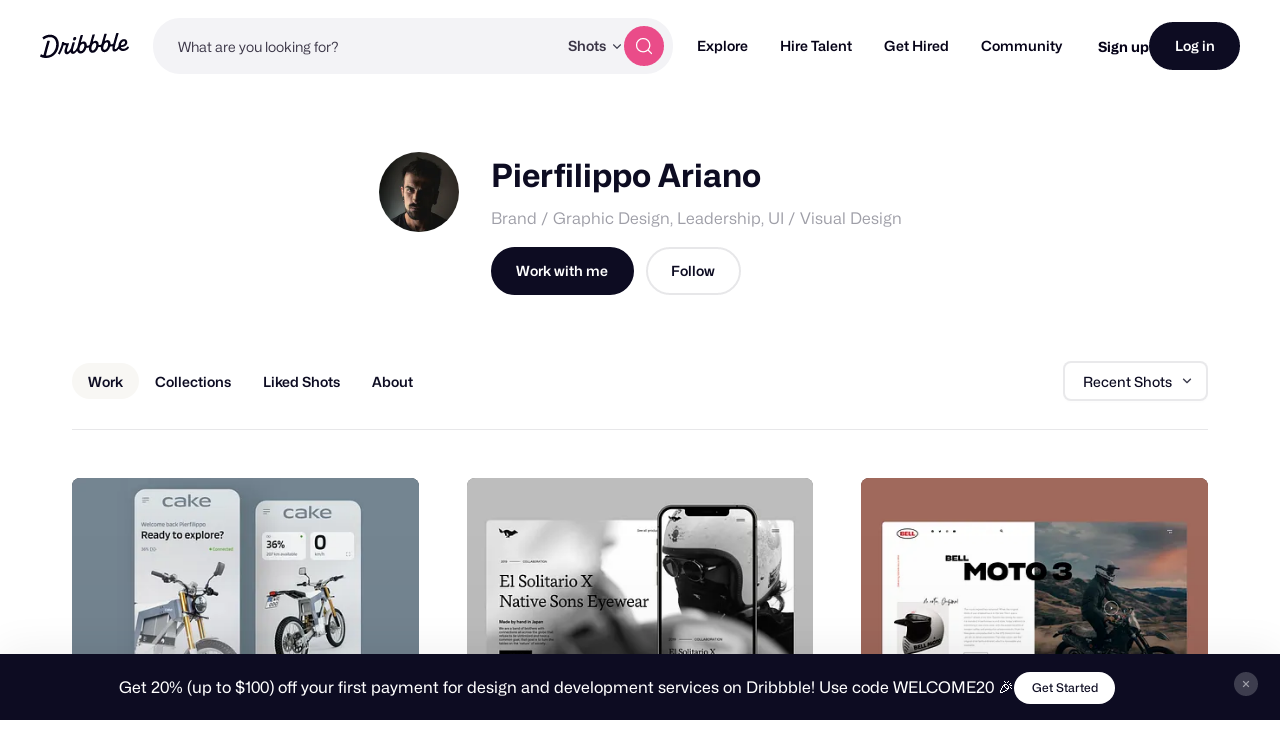

--- FILE ---
content_type: text/html; charset=utf-8
request_url: https://dribbble.com/PFLRN
body_size: 43136
content:






<!DOCTYPE html>
<html lang="en">
<head>
    <script id="cookieyes" type="text/javascript" src="https://cdn-cookieyes.com/client_data/780c76971bc38ef14edcd798/script.js"></script>

  <script>

  function getABTestValues() {
    const abTestElements = document.querySelectorAll('drb-ab-test');

    return Array.from(abTestElements).reduce((acc, el) => {
      const name = el.getAttribute('name');
      const value = el.getAttribute('value');

      if (name && value) {
        acc[name] = value;
      }

      return acc;
    }, {});
  }

  function setData() {
    window._drbbbv = window._drbbbv || {};
    window._drbbbv['anonymous_id'] = "0f1a5706-6c08-435d-9830-1ff7602497fe";
    window._drbbbv['user_id'] = "";
    window._drbbbv['user_type'] = "guest";
    window._drbbbv['user_custom_ga_keys'] = [
    ]
    window._drbbbv['page_type'] = "profile_page";
    window._drbbbv['ab_test_data'] = getABTestValues();

    // Loads Google Tag Manager only after receiving cookie consent
    (function(w,d,s,l,i){w[l]=w[l]||[];w[l].push({'gtm.start':
    new Date().getTime(),event:'gtm.js'});var f=d.getElementsByTagName(s)[0],
    j=d.createElement(s),dl=l!='dataLayer'?'&l='+l:'';j.async=true;j.src=
    'https://www.googletagmanager.com/gtm.js?id='+i+dl;f.parentNode.insertBefore(j,f);
    })(window,document,'script','dataLayer', "GTM-NBX2C5CC")
  }

  // If CookieYes script hasn't loaded yet, wait for event before setting data
  if (!window.getCkyConsent) {
    document.addEventListener('cookieyes_banner_load', function(eventData) {
    // Set analytics if user does not require cookie consent
    if (
      (eventData && eventData.detail && !eventData.detail.activeLaw)
      || (
        // OR if they do require consent and have agreed to analytics cookies
        eventData
        && eventData.detail
        && eventData.detail.activeLaw
        && eventData.detail.categories
        && eventData.detail.categories.analytics
      )
    ) {
      setData();
    }
  });
  } else {
    // Set analytics properties if user does not require cookie consent
    if (
      (!window.getCkyConsent().activeLaw)
      || (
      // OR if they do require consent and have agreed to analytics cookies
        window.getCkyConsent().categories
        && window.getCkyConsent().categories.analytics
      )
    ) {
      setData();
    }
  }

  // Initialize GTM when user accepts analytics cookies
  document.addEventListener("cookieyes_consent_update", function (eventData) {
    if (eventData && eventData.detail && eventData.detail.accepted.includes("analytics")) {
        setData();
      }
  });
</script>



  <title>Pierfilippo Ariano | Dribbble</title>
  <meta name="description" content="Pierfilippo Ariano | Digital Art Director &amp; UI/UX Designer Sketch Advocate Italy | Connect with them on Dribbble; the global community for designers and creative professionals." />
  <meta charset="utf-8" />
  <meta name="theme-color" content="#FFFFFF">
    <meta name="viewport" content="width=device-width, initial-scale=1.0, minimum-scale=1.0, interactive-widget=resizes-content" />
    <meta name="referrer" content="origin-when-cross-origin">
  <meta name="facebook-domain-verification" content="14yui0t6bj9n8uz4d48a2snpt3cvnz" />

    <link rel="preload" href="https://cdn.dribbble.com/assets/mona-sans/Mona-Sans-870dff5a10221ba7d01cc47eca10d0b2f911bd4196bb941985490bd8c7363cd9.woff2" as="font" crossorigin="anonymous">
  <link rel="preload" href="https://cdn.dribbble.com/assets/wf-visual-sans/WFVisualSans-RegularText-46461986901f80620e484e70aa8cbb90ede25a01351d464819a4e47a3f38ea43.woff2" as="font" crossorigin="anonymous">
  <link rel="preload" href="https://cdn.dribbble.com/assets/wf-visual-sans/WFVisualSans-SemiBold-aa0e55353b6a1b897f76a0fcbf5561fa243ce1b8b9f6aebcb5a186f0536713b1.woff2" as="font" crossorigin="anonymous">


  <link rel="preconnect" href="https://fonts.googleapis.com">
<link rel="preconnect" href="https://fonts.gstatic.com" crossorigin>
<link rel="preload" href="https://fonts.googleapis.com/css2?family=Source+Serif+4:wght@400;600&family=IBM+Plex+Mono:wght@500&display=swap" as="style" onload="this.onload=null;this.rel='stylesheet'">
<noscript>
  <link href="https://fonts.googleapis.com/css2?family=Source+Serif+4:wght@400;600&family=IBM+Plex+Mono:wght@500&display=swap" rel="stylesheet">
</noscript>



    <script src="https://js.stripe.com/v2/" defer="defer"></script>
  <!--[if gte IE 7]><!-->


  <link rel="stylesheet" href="https://cdn.dribbble.com/assets/profile-new-10a446f755c01c55cb68ab18d77fb02cc74a31f1b1455a808b227ff8368d1e2b.css" />

  <!-- <![endif]-->
  <link href="https://cdn.dribbble.com/assets/dribbble-vector-ball-c75e531ccee3110d0ee5ae951fd1d0a65d2ff25d3c0577757ea7e8d8e3e75db4.svg" rel="mask-icon" color="#EA64D9" />
<link href="https://cdn.dribbble.com/assets/apple-touch-icon-precomposed-182fb6df572b99fd9f7c870e5bd4441188121518640c0fa57782b258434d1e0f.png" rel="apple-touch-icon-precomposed" />
<link href="https://cdn.dribbble.com/assets/favicon-452601365a822699d1d5db718ddf7499d036e8c2f7da69e85160a4d2f83534bd.ico" rel="icon" sizes="any" />
<link href="https://cdn.dribbble.com/assets/favicon-192x192-d70ad402693bdd1a8460da7f9f3c590e817da7369c5287789ac968cf6947d214.png" rel="icon" sizes="192x192" type="image/png" >
<link href="https://cdn.dribbble.com/assets/favicon-99944ff731bb44d3a947810ca8728f177f8deac035a3a4342120c385fd7acb9d.svg" rel="icon" type="image/svg+xml" />

  
  <meta name="csrf-param" content="authenticity_token" />
<meta name="csrf-token" content="zL-LAVbqc61Y6BXzoYfNQ405TPrtF5xkIVe0I4qQVoAWOFlbGiIKlvBat1dbJirpDQ_U-uyjeZuL1j69kAliEw" />
  
  <script src="https://cdn.dribbble.com/assets/vite/assets/application-513afbb3.js" crossorigin="anonymous" type="module" defer="defer"></script><link rel="modulepreload" href="https://cdn.dribbble.com/assets/vite/assets/portfolio-new-11568175.js" as="script" crossorigin="anonymous" defer="defer">
<link rel="modulepreload" href="https://cdn.dribbble.com/assets/vite/assets/request-e0109385.js" as="script" crossorigin="anonymous" defer="defer">
<link rel="modulepreload" href="https://cdn.dribbble.com/assets/vite/assets/internal-tracking-949bf92e.js" as="script" crossorigin="anonymous" defer="defer">
<link rel="modulepreload" href="https://cdn.dribbble.com/assets/vite/assets/drb-toast-helpers-b5930a70.js" as="script" crossorigin="anonymous" defer="defer">
<link rel="modulepreload" href="https://cdn.dribbble.com/assets/vite/assets/google-tag-manager-utils-cbc0cd1f.js" as="script" crossorigin="anonymous" defer="defer">
<link rel="modulepreload" href="https://cdn.dribbble.com/assets/vite/assets/v2-check-circle-974aa791.js" as="script" crossorigin="anonymous" defer="defer">
<link rel="modulepreload" href="https://cdn.dribbble.com/assets/vite/assets/site-footer-d4d6d040.js" as="script" crossorigin="anonymous" defer="defer">
<link rel="modulepreload" href="https://cdn.dribbble.com/assets/vite/assets/index-d6c1af7c.js" as="script" crossorigin="anonymous" defer="defer">
<link rel="modulepreload" href="https://cdn.dribbble.com/assets/vite/assets/google-sign-in-03d1514c.js" as="script" crossorigin="anonymous" defer="defer">
<link rel="modulepreload" href="https://cdn.dribbble.com/assets/vite/assets/form-validation-58394433.js" as="script" crossorigin="anonymous" defer="defer">
<link rel="modulepreload" href="https://cdn.dribbble.com/assets/vite/assets/contact-info-detection-helpers-88c9e017.js" as="script" crossorigin="anonymous" defer="defer">
<link rel="modulepreload" href="https://cdn.dribbble.com/assets/vite/assets/expand-collapse-1ef905ba.js" as="script" crossorigin="anonymous" defer="defer">
<link rel="modulepreload" href="https://cdn.dribbble.com/assets/vite/assets/drb-confirm-helpers-15e164fa.js" as="script" crossorigin="anonymous" defer="defer">
<link rel="modulepreload" href="https://cdn.dribbble.com/assets/vite/assets/drb-dialog-helpers-7fc3e738.js" as="script" crossorigin="anonymous" defer="defer">
<link rel="modulepreload" href="https://cdn.dribbble.com/assets/vite/assets/pricing-03f3c7e1.js" as="script" crossorigin="anonymous" defer="defer">
<link rel="modulepreload" href="https://cdn.dribbble.com/assets/vite/assets/ai-input-1dd5e8c0.js" as="script" crossorigin="anonymous" defer="defer">
<link rel="modulepreload" href="https://cdn.dribbble.com/assets/vite/assets/form-handler-e91d0153.js" as="script" crossorigin="anonymous" defer="defer">
<link rel="modulepreload" href="https://cdn.dribbble.com/assets/vite/assets/v2-alert-pink-5610c78e.js" as="script" crossorigin="anonymous" defer="defer">
<link rel="modulepreload" href="https://cdn.dribbble.com/assets/vite/assets/check-verified-654e50fe.js" as="script" crossorigin="anonymous" defer="defer">
<link rel="modulepreload" href="https://cdn.dribbble.com/assets/vite/assets/screen-transitions-928a9f1a.js" as="script" crossorigin="anonymous" defer="defer">
<link rel="modulepreload" href="https://cdn.dribbble.com/assets/vite/assets/preload-helper-b857222e.js" as="script" crossorigin="anonymous" defer="defer">
<link rel="modulepreload" href="https://cdn.dribbble.com/assets/vite/assets/flickity-7e21c332.js" as="script" crossorigin="anonymous" defer="defer">
<link rel="modulepreload" href="https://cdn.dribbble.com/assets/vite/assets/photoswipe-fe6228ab.js" as="script" crossorigin="anonymous" defer="defer">
<link rel="modulepreload" href="https://cdn.dribbble.com/assets/vite/assets/media-37c7c646.js" as="script" crossorigin="anonymous" defer="defer">
<link rel="modulepreload" href="https://cdn.dribbble.com/assets/vite/assets/project-cost-breakdown-e5c2ce24.js" as="script" crossorigin="anonymous" defer="defer">
<link rel="modulepreload" href="https://cdn.dribbble.com/assets/vite/assets/site-nav-017004e5.js" as="script" crossorigin="anonymous" defer="defer">
<link rel="modulepreload" href="https://cdn.dribbble.com/assets/vite/assets/index-ecfc279f.js" as="script" crossorigin="anonymous" defer="defer">
<link rel="modulepreload" href="https://cdn.dribbble.com/assets/vite/assets/unsafe-html-c2c7ba68.js" as="script" crossorigin="anonymous" defer="defer">
<link rel="modulepreload" href="https://cdn.dribbble.com/assets/vite/assets/chunk.6CTB5ZDJ-ecd2c56f.js" as="script" crossorigin="anonymous" defer="defer">
<link rel="modulepreload" href="https://cdn.dribbble.com/assets/vite/assets/throttle-3094f99e.js" as="script" crossorigin="anonymous" defer="defer">
<link rel="modulepreload" href="https://cdn.dribbble.com/assets/vite/assets/_commonjsHelpers-de833af9.js" as="script" crossorigin="anonymous" defer="defer">
<link rel="modulepreload" href="https://cdn.dribbble.com/assets/vite/assets/debounce-01590c98.js" as="script" crossorigin="anonymous" defer="defer">
<link rel="modulepreload" href="https://cdn.dribbble.com/assets/vite/assets/isSymbol-09cd3a26.js" as="script" crossorigin="anonymous" defer="defer">
<link rel="modulepreload" href="https://cdn.dribbble.com/assets/vite/assets/toNumber-7a06b4ca.js" as="script" crossorigin="anonymous" defer="defer">
<link rel="modulepreload" href="https://cdn.dribbble.com/assets/vite/assets/animation-7e2d11a2.js" as="script" crossorigin="anonymous" defer="defer">
<link rel="modulepreload" href="https://cdn.dribbble.com/assets/vite/assets/isEqual-d151e389.js" as="script" crossorigin="anonymous" defer="defer">
<link rel="modulepreload" href="https://cdn.dribbble.com/assets/vite/assets/_baseIsEqual-220da518.js" as="script" crossorigin="anonymous" defer="defer">
<link rel="modulepreload" href="https://cdn.dribbble.com/assets/vite/assets/isArray-e26b23e9.js" as="script" crossorigin="anonymous" defer="defer">
<link rel="modulepreload" href="https://cdn.dribbble.com/assets/vite/assets/_baseUnary-56bc5bee.js" as="script" crossorigin="anonymous" defer="defer">
<link rel="modulepreload" href="https://cdn.dribbble.com/assets/vite/assets/js.cookie-edb2da2a.js" as="script" crossorigin="anonymous" defer="defer">
<link rel="modulepreload" href="https://cdn.dribbble.com/assets/vite/assets/tiptap-extension-underline.esm-3123e256.js" as="script" crossorigin="anonymous" defer="defer">
<link rel="modulepreload" href="https://cdn.dribbble.com/assets/vite/assets/file-upload-af359e3e.js" as="script" crossorigin="anonymous" defer="defer">
<link rel="modulepreload" href="https://cdn.dribbble.com/assets/vite/assets/index-ec1be37d.js" as="script" crossorigin="anonymous" defer="defer">
<link rel="modulepreload" href="https://cdn.dribbble.com/assets/vite/assets/axios-8f19e258.js" as="script" crossorigin="anonymous" defer="defer">
<link rel="modulepreload" href="https://cdn.dribbble.com/assets/vite/assets/axios_helper-7e964c2e.js" as="script" crossorigin="anonymous" defer="defer">
<link rel="modulepreload" href="https://cdn.dribbble.com/assets/vite/assets/string-5478061d.js" as="script" crossorigin="anonymous" defer="defer">
<link rel="modulepreload" href="https://cdn.dribbble.com/assets/vite/assets/pluralize-e121862b.js" as="script" crossorigin="anonymous" defer="defer">
<link rel="modulepreload" href="https://cdn.dribbble.com/assets/vite/assets/url-36a92b4e.js" as="script" crossorigin="anonymous" defer="defer">
<link rel="modulepreload" href="https://cdn.dribbble.com/assets/vite/assets/site-nav-autocomplete-dbf97700.js" as="script" crossorigin="anonymous" defer="defer"><link rel="stylesheet" href="https://cdn.dribbble.com/assets/vite/assets/shoelace-overrides-a3aff624.css" media="screen" defer="defer" />
<link rel="stylesheet" href="https://cdn.dribbble.com/assets/vite/assets/flickity-2722653d.css" media="screen" defer="defer" />
<link rel="stylesheet" href="https://cdn.dribbble.com/assets/vite/assets/site-nav-autocomplete-14ad979f.css" media="screen" defer="defer" />
  <meta name="action-cable-url" content="wss://cable.dribbble.com" />
    <link rel="canonical" href="https://dribbble.com/PFLRN" />
  <meta property="og:type" content="profile" />
<meta property="og:title" content="Pierfilippo Ariano" />
<meta name="twitter:title" content="Pierfilippo Ariano" />
<meta property="og:site_name" content="Dribbble" />
<meta name="twitter:site" content="@dribbble" />
<meta name="twitter:domain" content="dribbble.com" />
<meta property="og:url" content="https://dribbble.com/PFLRN" />
<meta name="twitter:url" content="https://dribbble.com/PFLRN" />
<meta name="twitter:creator" content="@PFLRN_Tweets" />
<meta property="og:image" content="https://cdn.dribbble.com/userupload/32602753/file/original-23a6d43d577ab3ac4f6ec453ec017c53.png?resize=3840x2880" />
<meta property="og:image:secure_url" content="https://cdn.dribbble.com/userupload/32602753/file/original-23a6d43d577ab3ac4f6ec453ec017c53.png?resize=3840x2880" />
<meta property="og:image:alt" content="Dribbble shot titled &quot;CAKE Connect&quot; by Pierfilippo Ariano" />
<meta property="og:image:width" content="1574" />
<meta property="og:image:height" content="1181" />
<meta name="twitter:image" content="https://cdn.dribbble.com/userupload/32602753/file/original-23a6d43d577ab3ac4f6ec453ec017c53.png?resize=3840x2880" />
<meta name="twitter:image:alt" content="Dribbble shot titled &quot;CAKE Connect&quot; by Pierfilippo Ariano" />
<meta name="twitter:card" content="summary_large_image" />
<meta name="twitter:label1" content="Dribbbled by" />
<meta name="twitter:data1" content="@PFLRN" />

  
    <link rel="stylesheet" href="https://cdn.dribbble.com/assets/profile-new-async-23c5ee5436763f61501b39ea07f5839ccc79bae54a7c29096a5cd9c2495bda37.css" media="print" onload="this.media='all'">
  <noscript><link rel="stylesheet" href="https://cdn.dribbble.com/assets/profile-new-async-23c5ee5436763f61501b39ea07f5839ccc79bae54a7c29096a5cd9c2495bda37.css"></noscript>



  <script src="https://www.google.com/recaptcha/api.js?render=explicit" defer async></script>


  <meta property="fb:app_id" content="811749452338490">

  <script>
    if (location.hash.match(/^#\./) && window.history) {
      window.history.replaceState({}, window.title, location.origin + location.pathname + location.search)
    }
  </script>
  <noscript>
    <style>ol.dribbbles { display: block !important }</style>
  </noscript>

  <script src="https://accounts.google.com/gsi/client" async></script>
</head>

<body id="profile" class="logged-out not-pro not-player not-self not-team not-on-team no-hiring " data-turbo="false">


  <div class="announcements announcements--dark" data-announcements style="visibility: hidden; opacity: 0;">
  <div class="announcements__content">
      <div data-announcement="/announcements/5917/view" data-announcement-id="5917" data-track-location="announcement" class="announcement ">
        <p><span>Get 20% (up to $100) off your first payment for design and development services on Dribbble! Use code WELCOME20 🎉 </span></p>
          <a href="https://dribbble.com/instantmatch" target="_blank" class="btn2 btn2--x-small announcements__cta-btn" data-track-cta>
            Get Started
          </a>
      </div>
  </div>

  <button data-announcements-close class="announcements__close-btn btn2 btn2--tertiary btn2--circle" aria-label="close">
    <svg xmlns="http://www.w3.org/2000/svg" viewBox="0 0 26 26" fill="none" role="img" aria-hidden="true" class="icon announcements__close-icon">
<path d="M8.28596 6.51819C7.7978 6.03003 7.00634 6.03003 6.51819 6.51819C6.03003 7.00634 6.03003 7.7978 6.51819 8.28596L11.2322 13L6.51819 17.714C6.03003 18.2022 6.03003 18.9937 6.51819 19.4818C7.00634 19.97 7.7978 19.97 8.28596 19.4818L13 14.7678L17.714 19.4818C18.2022 19.97 18.9937 19.97 19.4818 19.4818C19.97 18.9937 19.97 18.2022 19.4818 17.714L14.7678 13L19.4818 8.28596C19.97 7.7978 19.97 7.00634 19.4818 6.51819C18.9937 6.03003 18.2022 6.03003 17.714 6.51819L13 11.2322L8.28596 6.51819Z" fill="currentColor"></path>
</svg>
  </button>
</div>


<div class="site-nav" data-site-nav >
  <div class="site-nav__dark-overlay"></div>

  <div class="site-nav__wrapper">
    <button class="site-nav-burger" data-site-nav-burger aria-label="Toggle mobile menu">
      <span></span>
      <span></span>
      <span></span>
    </button>

    <a class="site-nav__logo" href="/" aria-label="Back to home page">
      <svg xmlns="http://www.w3.org/2000/svg" width="210" height="59" viewBox="0 0 210 59" fill="none">
    <title>Dribbble: the community for graphic design</title>
<path fill-rule="evenodd" clip-rule="evenodd" d="M206.622 31.928C207.065 31.4116 207.85 31.4352 208.253 31.986H208.25L209.784 34.0834C210.075 34.4864 210.073 35.0425 209.769 35.4349C207.106 38.8893 202.44 42.2143 196.81 42.5359C192.366 42.7887 188.701 41.1051 186.706 37.9221C186.311 37.2925 185.44 37.2557 184.997 37.8511C182.63 41.0286 179.766 43.5134 176.782 43.6845C171.467 43.9876 169.966 40.4228 171.28 32.563C171.412 31.7805 170.726 31.1192 169.987 31.3141C168.885 31.6065 167.715 31.7356 166.528 31.633C166.034 31.5907 165.571 31.8912 165.422 32.3811C163.455 38.8418 158.774 44.8518 152.715 45.1997C148.847 45.421 143.069 43.205 143.647 33.9462C143.695 33.1927 143.019 32.5999 142.323 32.8106C141.11 33.1795 139.804 33.3534 138.474 33.2401C137.981 33.1979 137.52 33.4983 137.371 33.9885C135.404 40.449 130.723 46.4592 124.664 46.8068C120.796 47.0282 115.018 44.8124 115.596 35.5536C115.644 34.7998 114.968 34.207 114.272 34.418C113.059 34.7869 111.753 34.9634 110.423 34.8473C109.93 34.8053 109.469 35.1057 109.32 35.5956C107.352 42.0564 102.672 48.0664 96.6132 48.4142C93.8613 48.5723 90.1398 47.4945 88.4308 43.5264C88.1016 42.7599 87.1144 42.6438 86.6257 43.3105C84.2334 46.5751 81.3193 49.152 78.2762 49.3259C75.1571 49.505 73.4509 48.2535 72.7091 46.0216C72.4458 45.2339 71.4609 45.0467 70.9293 45.6712C68.8002 48.1744 66.3749 50.0082 63.9216 50.1479C60.1393 50.3666 57.9619 47.563 57.7823 44.1667C57.5747 40.204 59.2887 35.564 61.2025 30.4999C61.4684 29.7964 60.9873 29.0348 60.2608 29.0032C59.157 28.956 57.8963 28.8399 56.7113 28.6185C56.1771 28.5159 55.6583 28.8479 55.5063 29.3907C53.243 37.4716 49.7771 45.392 46.8529 50.074C46.5263 50.5984 45.8505 50.7381 45.3593 50.377L43.1264 48.7331C42.6682 48.393 42.5441 47.7397 42.8504 47.247C47.0759 40.478 50.8278 29.8807 52.1215 22.0421C52.2025 21.5415 52.61 21.17 53.0986 21.141L56.0683 20.9697C56.7493 20.9302 57.2861 21.5652 57.162 22.2634L57.1493 22.3372C57.0379 22.959 57.4532 23.5439 58.0532 23.6257C60.7164 23.992 64.6963 24.0366 67.3975 23.9313C68.157 23.9023 68.6938 24.6875 68.4178 25.4226C66.2507 31.1876 63.3469 39.1765 63.5139 42.3382C63.5899 43.7662 64.2204 44.5462 65.3291 44.4829C67.4508 44.3619 70.7141 40.0959 73.1876 35.3455C73.2331 35.261 73.2659 35.169 73.2862 35.0741C74.1196 31.3543 75.3565 27.2068 76.6061 23.0163L76.6837 22.7561C76.8128 22.3188 77.1901 22.0131 77.6306 21.9868L81.1876 21.7839C81.9219 21.7417 82.4712 22.4795 82.2485 23.2093C82.0654 23.8112 81.883 24.409 81.7023 25.0014C78.5723 35.2603 75.9438 43.8759 79.4838 43.6742C81.7978 43.5422 85.0764 39.6164 87.8966 34.0279C87.9421 33.9356 87.9751 33.8381 87.9954 33.7355C88.1372 33.0055 88.3092 32.2416 88.5195 31.4432C90.1639 24.8753 92.0286 18.3691 93.8955 11.855C94.4717 9.8446 95.0481 7.83341 95.6182 5.81945C95.7449 5.37417 96.1245 5.06062 96.57 5.03426L100.221 4.82611C100.963 4.78396 101.512 5.52962 101.279 6.26474C99.8208 10.8388 98.2967 15.7106 96.8487 20.4006C96.5448 21.3887 97.603 22.2107 98.4386 21.6416C99.8791 20.6562 101.545 20.0027 103.158 19.9105C107.267 19.676 110.064 23.0565 110.332 28.1496C110.347 28.4184 110.363 28.7082 110.37 29.0032C110.385 29.5673 110.808 30.023 111.348 30.0704C113.282 30.2417 115.259 29.6673 116.786 28.3051C116.943 28.1654 117.049 27.9757 117.102 27.7701C118.616 21.8916 120.287 16.0568 121.959 10.2147C122.532 8.21455 123.105 6.21353 123.672 4.20956C123.798 3.76427 124.178 3.45072 124.624 3.42438L128.274 3.21623C129.016 3.17408 129.566 3.91972 129.333 4.65484C127.874 9.22892 126.35 14.1007 124.902 18.7907C124.598 19.7788 125.657 20.6008 126.492 20.0317C127.933 19.0463 129.599 18.3929 131.211 18.3006C135.32 18.0662 138.117 21.4466 138.386 26.5399C138.401 26.8084 138.416 27.0985 138.424 27.3935C138.436 27.9573 138.862 28.4132 139.401 28.4607C141.335 28.6318 143.312 28.0573 144.839 26.6951C144.996 26.5557 145.102 26.3659 145.156 26.1604C146.67 20.2818 148.34 14.4471 150.013 8.6051C150.586 6.60484 151.158 4.60372 151.725 2.59968C151.852 2.15439 152.232 1.84085 152.677 1.8145L156.328 1.60635C157.07 1.56419 157.619 2.30985 157.386 3.04497C155.928 7.61902 154.404 12.4908 152.956 17.1808C152.652 18.1689 153.71 18.991 154.546 18.4219C155.986 17.4364 157.652 16.783 159.265 16.6908C163.374 16.4563 166.171 19.8367 166.44 24.9299C166.455 25.2013 166.47 25.4885 166.477 25.7835C166.493 26.3447 166.913 26.8032 167.452 26.8507C169.323 27.0166 171.237 26.4844 172.741 25.2171C172.908 25.0774 173.024 24.8798 173.08 24.6637C174.804 18.0187 177.336 9.31324 179.777 0.981894C179.906 0.541877 180.285 0.236236 180.726 0.209888L184.344 0.0017367C185.078 -0.0404207 185.627 0.692063 185.407 1.42191C182.047 12.5778 179.308 22.3372 177.797 28.0944C175.789 35.9039 175.711 38.1567 177.994 38.025C179.911 37.9143 182.493 35.1952 184.928 31.0847C185.025 30.924 185.075 30.7397 185.083 30.5526C185.402 22.324 190.447 14.8385 197.946 14.409C202.969 14.1218 205.721 17.916 205.918 21.6495C206.293 28.7767 199.248 33.3324 192.42 32.9107C191.625 32.8606 191.047 33.7145 191.397 34.4574C192.351 36.4967 194.359 37.6352 197.787 37.4374C201.048 37.2531 204.468 34.439 206.622 31.928ZM93.7548 33.9278C92.1345 40.4228 94.1017 42.9652 96.646 42.8203C100.823 42.5805 104.864 34.9263 104.553 29.019C104.416 26.4396 102.907 25.0958 101.145 25.1961C98.2106 25.3646 95.0512 28.745 93.7548 33.9278ZM121.808 32.3207C120.188 38.8154 122.155 41.3581 124.7 41.2131H124.697C128.874 40.9734 132.917 33.3192 132.606 27.4119C132.472 24.8324 130.96 23.4886 129.198 23.5887C126.264 23.7574 123.105 27.1379 121.808 32.3207ZM149.862 30.7133C148.242 37.2082 150.209 39.7509 152.753 39.606H152.751C156.925 39.3662 160.971 31.712 160.66 25.8047C160.525 23.2251 159.014 21.8814 157.252 21.9815C154.318 22.1501 151.158 25.5307 149.862 30.7133ZM200.584 22.2239C200.559 20.5218 199.513 19.2887 197.817 19.3862H197.815C194.483 19.5785 191.875 23.1856 191.045 27.562C190.913 28.2577 191.422 28.9058 192.103 28.8899C196.407 28.7821 200.721 25.9416 200.584 22.2239ZM44.3525 25.3837C43.9171 12.1962 35.3423 3.49339 22.6712 3.94658C17.2307 4.19426 11.0052 6.25733 6.32164 9.9461C5.88113 10.2939 5.76719 10.9315 6.06593 11.4163L8.05331 14.6519C8.39254 15.2052 9.11407 15.3185 9.60776 14.9075C13.1724 11.9459 18.0383 10.0041 22.7193 9.79855C31.403 9.43757 37.7828 14.9971 38.1551 25.7367C38.6209 38.2417 30.2157 52.5461 16.7091 53.3207C16.2382 53.3471 15.7471 53.3577 15.2559 53.3577C14.5673 53.3577 14.0585 52.6858 14.2306 51.9901C16.8357 41.4744 19.8763 30.1974 22.9776 19.7029C23.1928 18.973 22.6459 18.2458 21.9143 18.288L17.9648 18.5146C17.5218 18.5409 17.142 18.8492 17.0129 19.2918C14.0331 29.6045 11.0508 40.7895 8.36723 51.284C8.21279 51.89 7.59761 52.2379 7.02544 52.0427C5.62543 51.566 4.34693 51.0232 3.2583 50.3881C2.73677 50.0825 2.07601 50.2987 1.80765 50.8571L0.11142 54.4037C-0.139216 54.9281 0.0455967 55.5709 0.539275 55.8527C4.38489 58.0345 10.223 59.2806 16.0914 58.9462C35.4032 57.8393 44.864 40.0015 44.3525 25.3889V25.3837ZM82.3044 9.18082C79.955 9.31518 77.8713 11.9553 78.0183 14.7377C78.1143 16.5715 79.2917 17.7967 81.1195 17.694C83.4689 17.5596 85.6106 14.7798 85.4714 12.1318C85.3754 10.298 84.0005 9.08333 82.3044 9.18082Z" fill="currentColor"></path>
</svg>
    </a>

    
<div class="site-nav-search site-nav-search--nav ">
  <div class="site-nav-search__wrapper" data-nav-autocomplete-panel-container>
    <div
      data-nav-autocomplete-container
      data-algolia-application-id="W5ZOF5AQ8X"
      data-algolia-search-api-key="32b93de0e6eabd7b51cf093f0d7e3a1c"
      data-algolia-shots-index-name="Screenshot_query_suggestions"
      data-algolia-services-index-name="ServiceOffering_query_suggestions"
      data-algolia-designers-index-name="User_query_suggestions"
    >
      <input
        class="site-nav-search__input"
        type="text"
        placeholder="What are you looking for?"
        value=""
        autocomplete="off"
        autocapitalize="off"
      />
    </div>

    <drb-dropdown value="shots" placement="bottom-start" flip distance="0" data-site-nav-search-type aria-label="Change search type">
      <button class="site-nav-search__dropdown-trigger dropdown2 dropdown2--text-only" type="button">
        <span data-dropdown-label>Shots</span>
      </button>

      <div slot="dropdown-content">
        <drb-dropdown-option value="shots">Shots</drb-dropdown-option>
        <drb-dropdown-option value="designers">Designers</drb-dropdown-option>
        <drb-dropdown-option value="services">Services</drb-dropdown-option>
      </div>
    </drb-dropdown>

    <button class="site-nav-search__btn btn2 btn2--circle btn2--primary-alt" data-site-nav-search-submit aria-label="Search">
      <svg xmlns="http://www.w3.org/2000/svg" width="24" height="24" viewBox="0 0 24 24" fill="none" role="img" aria-hidden="true" class="icon ">
  <path d="M21 21L16.65 16.65M19 11C19 15.4183 15.4183 19 11 19C6.58172 19 3 15.4183 3 11C3 6.58172 6.58172 3 11 3C15.4183 3 19 6.58172 19 11Z" stroke="currentColor" stroke-width="1.5" stroke-linecap="round" stroke-linejoin="round"></path>
</svg>
    </button>
  </div>
</div>


    <nav class="site-nav-main" role="navigation" data-site-nav-main>
      <div class="site-nav-main__wrapper">
        <ul class="site-nav-main__list">
          <li class="site-nav-main__item">
            <a href="/shots/popular" class="site-nav-main__link" data-site-nav-sub-trigger>Explore</a>

            <ul class="site-nav-sub">

              <li>
                <a href="/shots/popular" class="site-nav-sub__link site-nav-sub__link--bold">
                  <svg xmlns="http://www.w3.org/2000/svg" width="24" height="24" viewBox="0 0 24 24" fill="none" role="img" aria-hidden="true" class="icon ">
  <path d="M22 7L14.1314 14.8686C13.7354 15.2646 13.5373 15.4627 13.309 15.5368C13.1082 15.6021 12.8918 15.6021 12.691 15.5368C12.4627 15.4627 12.2646 15.2646 11.8686 14.8686L9.13137 12.1314C8.73535 11.7354 8.53735 11.5373 8.30902 11.4632C8.10817 11.3979 7.89183 11.3979 7.69098 11.4632C7.46265 11.5373 7.26465 11.7354 6.86863 12.1314L2 17M22 7H15M22 7V14" stroke="currentColor" stroke-width="2" stroke-linecap="round" stroke-linejoin="round"></path>
</svg>
                  Popular
                </a>
              </li>

              <li>
                <a href="/shots/recent" class="site-nav-sub__link site-nav-sub__link--bold">
                  <svg xmlns="http://www.w3.org/2000/svg" width="24" height="24" viewBox="0 0 24 24" fill="none" role="img" aria-hidden="true" class="icon ">
<path d="M4.5 22V17M4.5 7V2M2 4.5H7M2 19.5H7M13 3L11.2658 7.50886C10.9838 8.24209 10.8428 8.60871 10.6235 8.91709C10.4292 9.1904 10.1904 9.42919 9.91709 9.62353C9.60871 9.84281 9.24209 9.98381 8.50886 10.2658L4 12L8.50886 13.7342C9.24209 14.0162 9.60871 14.1572 9.91709 14.3765C10.1904 14.5708 10.4292 14.8096 10.6235 15.0829C10.8428 15.3913 10.9838 15.7579 11.2658 16.4911L13 21L14.7342 16.4911C15.0162 15.7579 15.1572 15.3913 15.3765 15.0829C15.5708 14.8096 15.8096 14.5708 16.0829 14.3765C16.3913 14.1572 16.7579 14.0162 17.4911 13.7342L22 12L17.4911 10.2658C16.7579 9.98381 16.3913 9.8428 16.0829 9.62353C15.8096 9.42919 15.5708 9.1904 15.3765 8.91709C15.1572 8.60871 15.0162 8.24209 14.7342 7.50886L13 3Z" stroke="currentColor" stroke-width="1.5" stroke-linecap="round" stroke-linejoin="round"></path>
</svg>
                  New and Noteworthy
                </a>
              </li>

              <li class="site-nav-sub__divider"></li>

              <li>
                <a href="/shots/popular/product-design" class="site-nav-sub__link">Product Design</a>
              </li>

              <li>
                <a href="/shots/popular/web-design" class="site-nav-sub__link">Web Design</a>
              </li>

              <li>
                <a href="/shots/popular/animation" class="site-nav-sub__link">Animation</a>
              </li>

              <li>
                <a href="/shots/popular/branding" class="site-nav-sub__link">Branding</a>
              </li>

              <li>
                <a href="/shots/popular/illustration" class="site-nav-sub__link">Illustration</a>
              </li>

              <li>
                <a href="/shots/popular/mobile" class="site-nav-sub__link">Mobile</a>
              </li>

              <li>
                <a href="/shots/popular/typography" class="site-nav-sub__link">Typography</a>
              </li>

              <li>
                <a href="/shots/popular/print" class="site-nav-sub__link">Print</a>
              </li>
            </ul>
          </li>

          <li class="site-nav-main__item">
            <a href="/designers" class="site-nav-main__link" data-site-nav-sub-trigger>Hire Talent</a>

            <ul class="site-nav-sub site-nav-sub--wide-format">
              <li class="site-nav-sub__item" style="--site-nav-sub-item-order: -1">
                <a
                  href="/instantmatch"
                  class="site-nav-sub__link site-nav-sub__link--bold"
                  data-internal-track-cta="GetMatched"
                >
                  <div class="site-nav-sub__content-wrapper">
                    <svg xmlns="http://www.w3.org/2000/svg" width="26" height="26" viewBox="0 0 26 26" fill="none" role="img" aria-hidden="true" class="icon ">
<path d="M19.9818 11.1647V6.42118C19.9818 4.52359 19.9818 3.57479 19.5939 2.85001C19.2527 2.21247 18.7082 1.69414 18.0385 1.3693C17.2772 1 16.2805 1 14.2873 1H6.69454C4.70126 1 3.70463 1 2.9433 1.3693C2.27361 1.69414 1.72914 2.21247 1.38792 2.85001C1 3.57479 1 4.52359 1 6.42118V18.1671C1 20.0646 1 21.0134 1.38792 21.7382C1.72914 22.3758 2.27361 22.8941 2.9433 23.2189C3.70463 23.5882 4.70126 23.5882 6.69454 23.5882H10.4909M11.0841 11.1647H5.74545M6.93181 15.6824H5.74545M15.2363 6.64706H5.74545M14.7752 25V22.1765M14.8529 16.2471V13.4235M13.4033 14.8353H16.3025M13.3256 23.5882H16.2248M19.7815 13.9882L18.776 16.5344C18.6124 16.9485 18.5307 17.1555 18.4035 17.3296C18.2908 17.484 18.1524 17.6188 17.9939 17.7286C17.8151 17.8524 17.6025 17.932 17.1774 18.0913L14.563 19.0706L17.1774 20.0499C17.6025 20.2091 17.8151 20.2888 17.9939 20.4126C18.1524 20.5223 18.2908 20.6572 18.4035 20.8115C18.5307 20.9857 18.6124 21.1927 18.776 21.6068L19.7815 24.1529L20.787 21.6068C20.9505 21.1927 21.0323 20.9857 21.1594 20.8115C21.2721 20.6572 21.4106 20.5223 21.5691 20.4126C21.7479 20.2888 21.9605 20.2091 22.3856 20.0499L25 19.0706L22.3856 18.0913C21.9605 17.932 21.7479 17.8524 21.5691 17.7286C21.4106 17.6188 21.2721 17.484 21.1594 17.3297C21.0323 17.1555 20.9505 16.9485 20.787 16.5344L19.7815 13.9882Z" stroke="currentColor" stroke-width="1.5" stroke-linecap="round" stroke-linejoin="round"></path>
</svg>

                    <div class="site-nav-sub__text-content">
                      <span class="site-nav-sub__title">Start Project Brief</span>
                      <span class="site-nav-sub__description">Get recommendations and proposals</span>
                    </div>
                  </div>
                </a>
              </li>

              <li class="site-nav-sub__item" style="--site-nav-sub-item-order: -1; --site-nav-sub-item-column: 1">
                <a href="/designers" class="site-nav-sub__link site-nav-sub__link--bold">
                  <div class="site-nav-sub__content-wrapper">
                    <svg xmlns="http://www.w3.org/2000/svg" width="24" height="24" viewBox="0 0 24 24" fill="none" role="img" aria-hidden="true" class="icon ">
  <path d="M22 21V19C22 17.1362 20.7252 15.5701 19 15.126M15.5 3.29076C16.9659 3.88415 18 5.32131 18 7C18 8.67869 16.9659 10.1159 15.5 10.7092M17 21C17 19.1362 17 18.2044 16.6955 17.4693C16.2895 16.4892 15.5108 15.7105 14.5307 15.3045C13.7956 15 12.8638 15 11 15H8C6.13623 15 5.20435 15 4.46927 15.3045C3.48915 15.7105 2.71046 16.4892 2.30448 17.4693C2 18.2044 2 19.1362 2 21M13.5 7C13.5 9.20914 11.7091 11 9.5 11C7.29086 11 5.5 9.20914 5.5 7C5.5 4.79086 7.29086 3 9.5 3C11.7091 3 13.5 4.79086 13.5 7Z" stroke="currentColor" stroke-width="2" stroke-linecap="round" stroke-linejoin="round"></path>
</svg>

                    <div class="site-nav-sub__text-content">
                      <span class="site-nav-sub__title">Browse Profiles</span>
                      <span class="site-nav-sub__description">Find and message talent directly</span>
                    </div>
                  </div>
                </a>
              </li>

              <li class="site-nav-sub__item" style="--site-nav-sub-item-order: -1; --site-nav-sub-item-column: 1">
                <a href="/services" class="site-nav-sub__link site-nav-sub__link--bold">
                  <div class="site-nav-sub__content-wrapper">
                    <svg xmlns="http://www.w3.org/2000/svg" width="24" height="24" viewBox="0 0 24 24" fill="none" role="img" aria-hidden="true" class="icon ">
  <path d="M8 8H8.01M2 5.2L2 9.67451C2 10.1637 2 10.4083 2.05526 10.6385C2.10425 10.8425 2.18506 11.0376 2.29472 11.2166C2.4184 11.4184 2.59135 11.5914 2.93726 11.9373L10.6059 19.6059C11.7939 20.7939 12.388 21.388 13.0729 21.6105C13.6755 21.8063 14.3245 21.8063 14.927 21.6105C15.612 21.388 16.2061 20.7939 17.3941 19.6059L19.6059 17.3941C20.7939 16.2061 21.388 15.612 21.6105 14.927C21.8063 14.3245 21.8063 13.6755 21.6105 13.0729C21.388 12.388 20.7939 11.7939 19.6059 10.6059L11.9373 2.93726C11.5914 2.59135 11.4184 2.4184 11.2166 2.29472C11.0376 2.18506 10.8425 2.10425 10.6385 2.05526C10.4083 2 10.1637 2 9.67452 2L5.2 2C4.0799 2 3.51984 2 3.09202 2.21799C2.7157 2.40973 2.40973 2.71569 2.21799 3.09202C2 3.51984 2 4.07989 2 5.2ZM8.5 8C8.5 8.27614 8.27614 8.5 8 8.5C7.72386 8.5 7.5 8.27614 7.5 8C7.5 7.72386 7.72386 7.5 8 7.5C8.27614 7.5 8.5 7.72386 8.5 8Z" stroke="currentColor" stroke-width="1.5" stroke-linecap="round" stroke-linejoin="round"></path>
</svg>

                    <div class="site-nav-sub__text-content">
                      <span class="site-nav-sub__title">Explore Services</span>
                      <span class="site-nav-sub__description">Hire quickly with pre-packaged services</span>
                    </div>
                  </div>
                </a>
              </li>

               <li class="site-nav-sub__item site-nav-sub__item--no-hover-bg" style="--site-nav-sub-item-column: 2; --site-nav-sub-item-row: 1 / 2; --site-nav-sub-content-padding: 16px 0;">
                <div class="site-nav-sub__content-wrapper" style="--subnav-text-content-gap: 16px">
                  <div class="site-nav-sub__text-content">
                    <a href="/jobs/new" class="site-nav-sub__title">
                      Post a Full-Time Job →
                    </a>
                  </div>
                </div>
              </li>

              <span class="site-nav-sub__divider"></span>

              <a href="https://help.dribbble.com/articles/11083661" class="site-nav-sub__learn-more" target="_blank">
                <svg xmlns="http://www.w3.org/2000/svg" width="24" height="24" viewBox="0 0 24 24" fill="none" role="img" aria-hidden="true" class="icon ">
<path d="M12 20H5.2C4.07989 20 3.51984 20 3.09202 19.782C2.71569 19.5903 2.40973 19.2843 2.21799 18.908C2 18.4802 2 17.9201 2 16.8V7.2C2 6.07989 2 5.51984 2.21799 5.09202C2.40973 4.71569 2.71569 4.40973 3.09202 4.21799C3.51984 4 4.07989 4 5.2 4H5.6C7.84021 4 8.96031 4 9.81596 4.43597C10.5686 4.81947 11.1805 5.43139 11.564 6.18404C12 7.03968 12 8.15979 12 10.4M12 20V10.4M12 20H18.8C19.9201 20 20.4802 20 20.908 19.782C21.2843 19.5903 21.5903 19.2843 21.782 18.908C22 18.4802 22 17.9201 22 16.8V7.2C22 6.07989 22 5.51984 21.782 5.09202C21.5903 4.71569 21.2843 4.40973 20.908 4.21799C20.4802 4 19.9201 4 18.8 4H18.4C16.1598 4 15.0397 4 14.184 4.43597C13.4314 4.81947 12.8195 5.43139 12.436 6.18404C12 7.03968 12 8.15979 12 10.4" stroke="#655C7A" stroke-width="1.5" stroke-linecap="round" stroke-linejoin="round"></path>
</svg>
                <span>Learn more about how hiring works on Dribbble →</span>
              </a>
            </ul>
          </li>

          <li class="site-nav-main__item">
            <a href="/jobs" class="site-nav-main__link" data-site-nav-sub-trigger>Get Hired</a>

            <ul class="site-nav-sub site-nav-sub--wide-format">
              <li class="site-nav-sub__item" style="--site-nav-sub-item-order: -1">
                <a href="/browse-project-briefs" class="site-nav-sub__link site-nav-sub__link--bold">
                  <div class="site-nav-sub__content-wrapper" style="--site-nav-sub-icon-size: 23px; --site-nav-sub-svg-offset: -2px;">
                    <svg xmlns="http://www.w3.org/2000/svg" width="24" height="24" viewBox="0 0 24 24" fill="none" role="img" aria-hidden="true" class="icon ">
<path d="M14 11H8M10 15H8M16 7H8M20 6.8V17.2C20 18.8802 20 19.7202 19.673 20.362C19.3854 20.9265 18.9265 21.3854 18.362 21.673C17.7202 22 16.8802 22 15.2 22H8.8C7.11984 22 6.27976 22 5.63803 21.673C5.07354 21.3854 4.6146 20.9265 4.32698 20.362C4 19.7202 4 18.8802 4 17.2V6.8C4 5.11984 4 4.27976 4.32698 3.63803C4.6146 3.07354 5.07354 2.6146 5.63803 2.32698C6.27976 2 7.11984 2 8.8 2H15.2C16.8802 2 17.7202 2 18.362 2.32698C18.9265 2.6146 19.3854 3.07354 19.673 3.63803C20 4.27976 20 5.11984 20 6.8Z" stroke="currentColor" stroke-width="1.5" stroke-linecap="round" stroke-linejoin="round"></path>
</svg>

                    <div class="site-nav-sub__text-content">
                      <span class="site-nav-sub__title">
                        Browse Project Briefs
                      </span>

                      <span class="site-nav-sub__description">Send proposals to clients</span>
                    </div>
                  </div>
                </a>
              </li>

              <li class="site-nav-sub__item" style="--site-nav-sub-item-order: -1; --site-nav-sub-item-row: 2">
                <a href="/session/new" class="site-nav-sub__link site-nav-sub__link--bold">
                  <div class="site-nav-sub__content-wrapper">
                    <svg xmlns="http://www.w3.org/2000/svg" width="24" height="24" viewBox="0 0 24 24" fill="none" role="img" aria-hidden="true" class="icon ">
  <path d="M20 10.5V6.8C20 5.11984 20 4.27976 19.673 3.63803C19.3854 3.07354 18.9265 2.6146 18.362 2.32698C17.7202 2 16.8802 2 15.2 2H8.8C7.11984 2 6.27976 2 5.63803 2.32698C5.07354 2.6146 4.6146 3.07354 4.32698 3.63803C4 4.27976 4 5.11984 4 6.8V17.2C4 18.8802 4 19.7202 4.32698 20.362C4.6146 20.9265 5.07354 21.3854 5.63803 21.673C6.27976 22 7.11984 22 8.8 22H12M18 21V15M15 18H21" stroke="currentColor" stroke-width="2" stroke-linecap="round" stroke-linejoin="round"></path>
</svg>

                    <div class="site-nav-sub__text-content">
                      <span class="site-nav-sub__title">
                        Add a Service
                      </span>

                      <span class="site-nav-sub__description">Let clients purchase your services</span>
                    </div>
                  </div>
                </a>
              </li>

              <li class="site-nav-sub__item site-nav-sub__item--no-hover-bg" style="--site-nav-sub-item-column: 2; --site-nav-sub-item-row: 1 / 2; --site-nav-sub-content-padding: 16px 0;">
                <div class="site-nav-sub__content-wrapper" style="--subnav-text-content-gap: 16px">
                  <div class="site-nav-sub__text-content">
                    <a href="/pro" class="site-nav-sub__title">
                      Upgrade to Pro →
                    </a>

                    <a href="/designer-advertising" class="site-nav-sub__title">
                      Advertise with Us →
                    </a>
                  </div>
                </div>
              </li>

              <li class="site-nav-sub__item" style="--site-nav-sub-item-order: -1; --site-nav-sub-item-column: 1">
                <a href="/jobs" class="site-nav-sub__link site-nav-sub__link--bold">
                  <div class="site-nav-sub__content-wrapper">
                    <svg xmlns="http://www.w3.org/2000/svg" width="24" height="24" viewBox="0 0 24 24" fill="none" role="img" aria-hidden="true" class="icon ">
  <path d="M16 7C16 6.07003 16 5.60504 15.8978 5.22354C15.6204 4.18827 14.8117 3.37962 13.7765 3.10222C13.395 3 12.93 3 12 3C11.07 3 10.605 3 10.2235 3.10222C9.18827 3.37962 8.37962 4.18827 8.10222 5.22354C8 5.60504 8 6.07003 8 7M5.2 21H18.8C19.9201 21 20.4802 21 20.908 20.782C21.2843 20.5903 21.5903 20.2843 21.782 19.908C22 19.4802 22 18.9201 22 17.8V10.2C22 9.07989 22 8.51984 21.782 8.09202C21.5903 7.71569 21.2843 7.40973 20.908 7.21799C20.4802 7 19.9201 7 18.8 7H5.2C4.07989 7 3.51984 7 3.09202 7.21799C2.71569 7.40973 2.40973 7.71569 2.21799 8.09202C2 8.51984 2 9.07989 2 10.2V17.8C2 18.9201 2 19.4802 2.21799 19.908C2.40973 20.2843 2.71569 20.5903 3.09202 20.782C3.51984 21 4.0799 21 5.2 21Z" stroke="currentColor" stroke-width="2" stroke-linecap="round" stroke-linejoin="round"></path>
</svg>

                    <div class="site-nav-sub__text-content">
                      <span class="site-nav-sub__title">Apply to Full-Time Jobs</span>
                      <span class="site-nav-sub__description">View open design roles</span>
                    </div>
                  </div>
                </a>
              </li>

              <span class="site-nav-sub__divider"></span>

              <a href="https://help.dribbble.com/articles/11083653" class="site-nav-sub__learn-more" target="_blank">
                <svg xmlns="http://www.w3.org/2000/svg" width="24" height="24" viewBox="0 0 24 24" fill="none" role="img" aria-hidden="true" class="icon ">
<path d="M12 20H5.2C4.07989 20 3.51984 20 3.09202 19.782C2.71569 19.5903 2.40973 19.2843 2.21799 18.908C2 18.4802 2 17.9201 2 16.8V7.2C2 6.07989 2 5.51984 2.21799 5.09202C2.40973 4.71569 2.71569 4.40973 3.09202 4.21799C3.51984 4 4.07989 4 5.2 4H5.6C7.84021 4 8.96031 4 9.81596 4.43597C10.5686 4.81947 11.1805 5.43139 11.564 6.18404C12 7.03968 12 8.15979 12 10.4M12 20V10.4M12 20H18.8C19.9201 20 20.4802 20 20.908 19.782C21.2843 19.5903 21.5903 19.2843 21.782 18.908C22 18.4802 22 17.9201 22 16.8V7.2C22 6.07989 22 5.51984 21.782 5.09202C21.5903 4.71569 21.2843 4.40973 20.908 4.21799C20.4802 4 19.9201 4 18.8 4H18.4C16.1598 4 15.0397 4 14.184 4.43597C13.4314 4.81947 12.8195 5.43139 12.436 6.18404C12 7.03968 12 8.15979 12 10.4" stroke="#655C7A" stroke-width="1.5" stroke-linecap="round" stroke-linejoin="round"></path>
</svg>
                <span>Learn more about getting hired on Dribbble →</span>
              </a>
            </ul>
          </li>

          <li class="site-nav-main__item">
            <a href="/stories" class="site-nav-main__link" data-site-nav-sub-trigger>Community</a>

            <ul class="site-nav-sub">
              <li class="site-nav-sub__item">
                <a href="/stories" class="site-nav-sub__link site-nav-sub__link--bold">
                  <div class="site-nav-sub__content-wrapper">
                    <svg xmlns="http://www.w3.org/2000/svg" width="24" height="24" viewBox="0 0 24 24" fill="none" role="img" aria-hidden="true" class="icon ">
<path d="M21 9.25H15M21 4H3M21 14.75H15M21 20H3M4.6 16H9.4C9.96005 16 10.2401 16 10.454 15.891C10.6422 15.7951 10.7951 15.6422 10.891 15.454C11 15.2401 11 14.9601 11 14.4V9.6C11 9.03995 11 8.75992 10.891 8.54601C10.7951 8.35785 10.6422 8.20487 10.454 8.10899C10.2401 8 9.96005 8 9.4 8H4.6C4.03995 8 3.75992 8 3.54601 8.10899C3.35785 8.20487 3.20487 8.35785 3.10899 8.54601C3 8.75992 3 9.03995 3 9.6V14.4C3 14.9601 3 15.2401 3.10899 15.454C3.20487 15.6422 3.35785 15.7951 3.54601 15.891C3.75992 16 4.03995 16 4.6 16Z" stroke="currentColor" stroke-width="1.5" stroke-linecap="round" stroke-linejoin="round"></path>
</svg>

                    <div class="site-nav-sub__text-content">
                      <span class="site-nav-sub__title">
                        Blog
                      </span>

                      <span class="site-nav-sub__description">Design inspiration, stories, and tips</span>
                    </div>
                  </div>
                </a>
              </li>

              <li class="site-nav-sub__item">
                <a href="/shots?list=playoffs" class="site-nav-sub__link site-nav-sub__link--bold">
                  <div class="site-nav-sub__content-wrapper">
                    <svg xmlns="http://www.w3.org/2000/svg" width="24" height="24" viewBox="0 0 24 24" fill="none" role="img" aria-hidden="true" class="icon ">
<path d="M12 15C8.68629 15 6 12.3137 6 9V3.44444C6 3.0306 6 2.82367 6.06031 2.65798C6.16141 2.38021 6.38021 2.16141 6.65798 2.06031C6.82367 2 7.0306 2 7.44444 2H16.5556C16.9694 2 17.1763 2 17.342 2.06031C17.6198 2.16141 17.8386 2.38021 17.9397 2.65798C18 2.82367 18 3.0306 18 3.44444V9C18 12.3137 15.3137 15 12 15ZM12 15V18M18 4H20.5C20.9659 4 21.1989 4 21.3827 4.07612C21.6277 4.17761 21.8224 4.37229 21.9239 4.61732C22 4.80109 22 5.03406 22 5.5V6C22 6.92997 22 7.39496 21.8978 7.77646C21.6204 8.81173 20.8117 9.62038 19.7765 9.89778C19.395 10 18.93 10 18 10M6 4H3.5C3.03406 4 2.80109 4 2.61732 4.07612C2.37229 4.17761 2.17761 4.37229 2.07612 4.61732C2 4.80109 2 5.03406 2 5.5V6C2 6.92997 2 7.39496 2.10222 7.77646C2.37962 8.81173 3.18827 9.62038 4.22354 9.89778C4.60504 10 5.07003 10 6 10M7.44445 22H16.5556C16.801 22 17 21.801 17 21.5556C17 19.5919 15.4081 18 13.4444 18H10.5556C8.59188 18 7 19.5919 7 21.5556C7 21.801 7.19899 22 7.44445 22Z" stroke="currentColor" stroke-width="1.5" stroke-linecap="round" stroke-linejoin="round"></path>
</svg>

                    <div class="site-nav-sub__text-content">
                      <span class="site-nav-sub__title">Playoffs</span>

                      <span class="site-nav-sub__description">
                        Join creative challenges and show your skills
                      </span>
                    </div>
                  </div>
                </a>
              </li>

              <li class="site-nav-sub__item">
                <a href="https://help.dribbble.com" class="site-nav-sub__link site-nav-sub__link--bold">
                  <div class="site-nav-sub__content-wrapper">
                    <svg xmlns="http://www.w3.org/2000/svg" width="24" height="24" viewBox="0 0 24 24" fill="none" role="img" aria-hidden="true" class="icon ">
<path d="M9.08997 8.99999C9.32507 8.33166 9.78912 7.7681 10.3999 7.40912C11.0107 7.05015 11.7289 6.91893 12.4271 7.0387C13.1254 7.15848 13.7588 7.52151 14.215 8.06352C14.6713 8.60552 14.921 9.29151 14.92 9.99999C14.92 12 11.92 13 11.92 13M12 17H12.01M3 7.94145V16.0586C3 16.4012 3 16.5725 3.05048 16.7253C3.09515 16.8605 3.16816 16.9846 3.26463 17.0893C3.37369 17.2076 3.52345 17.2908 3.82297 17.4572L11.223 21.5683C11.5066 21.7259 11.6484 21.8047 11.7985 21.8355C11.9315 21.8629 12.0685 21.8629 12.2015 21.8355C12.3516 21.8047 12.4934 21.7259 12.777 21.5683L20.177 17.4572C20.4766 17.2908 20.6263 17.2076 20.7354 17.0893C20.8318 16.9846 20.9049 16.8605 20.9495 16.7253C21 16.5725 21 16.4012 21 16.0586V7.94145C21 7.5988 21 7.42748 20.9495 7.27468C20.9049 7.13951 20.8318 7.01542 20.7354 6.91073C20.6263 6.7924 20.4766 6.7092 20.177 6.54279L12.777 2.43168C12.4934 2.27412 12.3516 2.19535 12.2015 2.16446C12.0685 2.13713 11.9315 2.13713 11.7985 2.16446C11.6484 2.19535 11.5066 2.27412 11.223 2.43168L3.82297 6.54279C3.52345 6.7092 3.37369 6.7924 3.26463 6.91073C3.16816 7.01542 3.09515 7.13951 3.05048 7.27468C3 7.42748 3 7.5988 3 7.94145Z" stroke="currentColor" stroke-width="1.5" stroke-linecap="round" stroke-linejoin="round"></path>
</svg>

                    <div class="site-nav-sub__text-content">
                      <span class="site-nav-sub__title">Help Center</span>

                      <span class="site-nav-sub__description">
                        Get quick answers and learn how to use Dribbble
                      </span>
                    </div>
                  </div>
                </a>
              </li>

              <span class="site-nav-sub__divider"></span>

              <div class="site-nav-sub__learn-more">
                <span>Follow Us</span>

                <div class="site-nav-sub__social-links">

                  <a href="https://instagram.com/dribbble" class="site-footer__social-link" target="_blank" rel="noreferrer">
                    <svg xmlns="http://www.w3.org/2000/svg" viewBox="0 0 16 16" fill-rule="evenodd" clip-rule="evenodd" stroke-linejoin="round" stroke-miterlimit="1.414" role="img" aria-hidden="true" class="icon "><path d="M8 0C5.827 0 5.555.01 4.702.048 3.85.088 3.27.222 2.76.42c-.526.204-.973.478-1.417.923-.445.444-.72.89-.923 1.417-.198.51-.333 1.09-.372 1.942C.008 5.555 0 5.827 0 8s.01 2.445.048 3.298c.04.852.174 1.433.372 1.942.204.526.478.973.923 1.417.444.445.89.72 1.417.923.51.198 1.09.333 1.942.372.853.04 1.125.048 3.298.048s2.445-.01 3.298-.048c.852-.04 1.433-.174 1.942-.372.526-.204.973-.478 1.417-.923.445-.444.72-.89.923-1.417.198-.51.333-1.09.372-1.942.04-.853.048-1.125.048-3.298s-.01-2.445-.048-3.298c-.04-.852-.174-1.433-.372-1.942-.204-.526-.478-.973-.923-1.417-.444-.445-.89-.72-1.417-.923-.51-.198-1.09-.333-1.942-.372C10.445.008 10.173 0 8 0zm0 1.44c2.136 0 2.39.01 3.233.048.78.036 1.203.166 1.485.276.374.145.64.318.92.598.28.28.453.546.598.92.11.282.24.705.276 1.485.038.844.047 1.097.047 3.233s-.01 2.39-.048 3.233c-.036.78-.166 1.203-.276 1.485-.145.374-.318.64-.598.92-.28.28-.546.453-.92.598-.282.11-.705.24-1.485.276-.844.038-1.097.047-3.233.047s-2.39-.01-3.233-.048c-.78-.036-1.203-.166-1.485-.276-.374-.145-.64-.318-.92-.598-.28-.28-.453-.546-.598-.92-.11-.282-.24-.705-.276-1.485C1.45 10.39 1.44 10.136 1.44 8s.01-2.39.048-3.233c.036-.78.166-1.203.276-1.485.145-.374.318-.64.598-.92.28-.28.546-.453.92-.598.282-.11.705-.24 1.485-.276C5.61 1.45 5.864 1.44 8 1.44zm0 2.452c-2.27 0-4.108 1.84-4.108 4.108 0 2.27 1.84 4.108 4.108 4.108 2.27 0 4.108-1.84 4.108-4.108 0-2.27-1.84-4.108-4.108-4.108zm0 6.775c-1.473 0-2.667-1.194-2.667-2.667 0-1.473 1.194-2.667 2.667-2.667 1.473 0 2.667 1.194 2.667 2.667 0 1.473-1.194 2.667-2.667 2.667zm5.23-6.937c0 .53-.43.96-.96.96s-.96-.43-.96-.96.43-.96.96-.96.96.43.96.96z"></path></svg>
                    <span class="accessibility-text">Instagram</span>
                  </a>

                  <a href="https://x.com/dribbble" class="site-footer__social-link" target="_blank" rel="noreferrer">
                    <svg xmlns="http://www.w3.org/2000/svg" width="16" height="16" viewBox="0 0 16 16" role="img" aria-hidden="true" class="icon "><path d="M9.492 6.773 15.32 0h-1.379L8.88 5.883 4.836 0H.176l6.113 8.895L.176 16h1.379l5.347-6.21L11.168 16h4.664Zm-1.89 2.2L6.98 8.09 2.055 1.04h2.12l3.977 5.687.618.886 5.171 7.395h-2.12Zm0 0" style="stroke:none;fill-rule:nonzero;fill:#1a1a1a;fill-opacity:1"></path></svg>
                    <span class="accessibility-text">X</span>
                  </a>

                  <a href="https://www.pinterest.com/dribbble/" class="site-footer__social-link" target="_blank" rel="noreferrer">
                    <svg xmlns="http://www.w3.org/2000/svg" aria-labelledby="a3fllq8jqynrqnqmqcxohcnboio4fawo" role="img" viewBox="0 0 24 24" aria-hidden="true" class="icon "><title id="a3fllq8jqynrqnqmqcxohcnboio4fawo">Pinterest icon</title><path d="M12.017 0C5.396 0 .029 5.367.029 11.987c0 5.079 3.158 9.417 7.618 11.162-.105-.949-.199-2.403.041-3.439.219-.937 1.406-5.957 1.406-5.957s-.359-.72-.359-1.781c0-1.663.967-2.911 2.168-2.911 1.024 0 1.518.769 1.518 1.688 0 1.029-.653 2.567-.992 3.992-.285 1.193.6 2.165 1.775 2.165 2.128 0 3.768-2.245 3.768-5.487 0-2.861-2.063-4.869-5.008-4.869-3.41 0-5.409 2.562-5.409 5.199 0 1.033.394 2.143.889 2.741.099.12.112.225.085.345-.09.375-.293 1.199-.334 1.363-.053.225-.172.271-.401.165-1.495-.69-2.433-2.878-2.433-4.646 0-3.776 2.748-7.252 7.92-7.252 4.158 0 7.392 2.967 7.392 6.923 0 4.135-2.607 7.462-6.233 7.462-1.214 0-2.354-.629-2.758-1.379l-.749 2.848c-.269 1.045-1.004 2.352-1.498 3.146 1.123.345 2.306.535 3.55.535 6.607 0 11.985-5.365 11.985-11.987C23.97 5.39 18.592.026 11.985.026L12.017 0z"></path></svg>
                    <span class="accessibility-text">Pinterest</span>
                  </a>

                  <a href="https://www.youtube.com/dribbble/" class="site-footer__social-link" target="_blank" rel="noreferrer">
                    <svg xmlns="http://www.w3.org/2000/svg" width="16" height="16" viewBox="0 0 16 16" fill="none" role="img" aria-hidden="true" class="icon ">
<path d="M15.5638 4.18665C15.382 3.50663 14.8464 2.97097 14.1663 2.7892C12.9338 2.45885 7.99102 2.45885 7.99102 2.45885C7.99102 2.45885 3.04823 2.45885 1.81569 2.7892C1.13567 2.97097 0.600013 3.50663 0.418241 4.18665C0.0878906 5.41918 0.0878906 7.99103 0.0878906 7.99103C0.0878906 7.99103 0.0878906 10.5629 0.418241 11.7954C0.600013 12.4754 1.13567 13.0111 1.81569 13.1929C3.04823 13.5232 7.99102 13.5232 7.99102 13.5232C7.99102 13.5232 12.9338 13.5232 14.1663 13.1929C14.8464 13.0111 15.382 12.4754 15.5638 11.7954C15.8941 10.5629 15.8941 7.99103 15.8941 7.99103C15.8941 7.99103 15.8941 5.41918 15.5638 4.18665ZM6.41039 10.362V5.6201L10.5169 7.99103L6.41039 10.362Z" fill="currentColor"></path>
</svg>
                    <span class="accessibility-text">Youtube</span>
                  </a>

                  <a href="https://www.tiktok.com/@dribbble.com" class="site-footer__social-link" target="_blank" rel="noreferrer">
                    <svg xmlns="http://www.w3.org/2000/svg" width="16" height="16" viewBox="0 0 16 16" fill="none" role="img" aria-hidden="true" class="icon ">
<path d="M12.8809 3.70813C12.7796 3.6558 12.6811 3.59843 12.5856 3.53625C12.3078 3.35264 12.0532 3.1363 11.8271 2.89188C11.2615 2.24469 11.0503 1.58813 10.9724 1.12844H10.9756C10.9106 0.746875 10.9374 0.5 10.9415 0.5H8.36525V10.4619C8.36525 10.5956 8.36526 10.7278 8.35963 10.8584C8.35963 10.8747 8.35807 10.8897 8.35713 10.9072C8.35713 10.9144 8.35713 10.9219 8.35557 10.9294C8.35557 10.9312 8.35557 10.9331 8.35557 10.935C8.32841 11.2924 8.21383 11.6377 8.02191 11.9405C7.82999 12.2432 7.56661 12.4942 7.25494 12.6713C6.93011 12.856 6.56272 12.953 6.189 12.9525C4.98869 12.9525 4.01588 11.9738 4.01588 10.765C4.01588 9.55625 4.98869 8.5775 6.189 8.5775C6.41622 8.57729 6.64203 8.61304 6.85807 8.68344L6.86119 6.06031C6.20537 5.9756 5.5391 6.02772 4.90443 6.21339C4.26976 6.39906 3.68046 6.71424 3.17369 7.13906C2.72965 7.52488 2.35634 7.98522 2.07057 8.49938C1.96182 8.68688 1.5515 9.44031 1.50182 10.6631C1.47057 11.3572 1.679 12.0763 1.77838 12.3734V12.3797C1.84088 12.5547 2.08307 13.1519 2.47775 13.6553C2.79602 14.0591 3.17203 14.4139 3.59369 14.7081V14.7019L3.59994 14.7081C4.84713 15.5556 6.22994 15.5 6.22994 15.5C6.46932 15.4903 7.27119 15.5 8.18182 15.0684C9.19182 14.59 9.76682 13.8772 9.76682 13.8772C10.1342 13.4513 10.4263 12.9659 10.6306 12.4419C10.8637 11.8291 10.9415 11.0941 10.9415 10.8003V5.51531C10.9728 5.53406 11.389 5.80937 11.389 5.80937C11.389 5.80937 11.9887 6.19375 12.9243 6.44406C13.5956 6.62219 14.4999 6.65969 14.4999 6.65969V4.10219C14.1831 4.13656 13.5396 4.03656 12.8809 3.70813Z" fill="currentColor"></path>
</svg>
                    <span class="accessibility-text">TikTok</span>
                  </a>

                  <a href="https://threads.com/dribbble" class="site-footer__social-link" target="_blank" rel="noreferrer">
                    <svg xmlns="http://www.w3.org/2000/svg" width="16" height="16" viewBox="0 0 16 16" fill="none" role="img" aria-hidden="true" class="icon ">
<path d="M11.7948 7.41569C11.7259 7.38266 11.6559 7.35087 11.585 7.32043C11.4615 5.04485 10.218 3.74208 8.1302 3.72875C8.12074 3.72869 8.11133 3.72869 8.10187 3.72869C6.85307 3.72869 5.81447 4.26174 5.17521 5.23173L6.32346 6.0194C6.80101 5.29486 7.55047 5.1404 8.10242 5.1404C8.1088 5.1404 8.1152 5.1404 8.12151 5.14046C8.80896 5.14484 9.32771 5.34472 9.66346 5.7345C9.90779 6.01828 10.0712 6.41042 10.1521 6.90532C9.54262 6.80173 8.88346 6.76987 8.17879 6.81027C6.19377 6.92462 4.91763 8.08233 5.00334 9.691C5.04683 10.507 5.45335 11.209 6.14796 11.6676C6.73524 12.0553 7.49162 12.2448 8.27773 12.2019C9.31587 12.145 10.1303 11.7489 10.6985 11.0247C11.13 10.4747 11.4029 9.76192 11.5234 8.86383C12.0181 9.16242 12.3848 9.55533 12.5873 10.0277C12.9316 10.8306 12.9517 12.15 11.8751 13.2257C10.9319 14.168 9.79804 14.5757 8.0845 14.5883C6.18372 14.5742 4.74619 13.9646 3.81155 12.7764C2.93633 11.6638 2.48402 10.0568 2.46714 8C2.48402 5.94315 2.93633 4.33613 3.81155 3.22356C4.74619 2.03541 6.1837 1.42583 8.08447 1.41171C9.99904 1.42594 11.4616 2.03845 12.432 3.23233C12.9079 3.8178 13.2666 4.55407 13.5031 5.41253L14.8487 5.05352C14.562 3.99685 14.111 3.08631 13.4971 2.33117C12.253 0.800557 10.4335 0.0162623 8.08917 0H8.07978C5.74017 0.0162058 3.94105 0.803483 2.7324 2.33994C1.65687 3.7072 1.10207 5.60964 1.08343 7.99438L1.08337 8L1.08343 8.00563C1.10207 10.3903 1.65687 12.2928 2.7324 13.6601C3.94105 15.1965 5.74017 15.9838 8.07978 16H8.08917C10.1692 15.9856 11.6354 15.441 12.8432 14.2343C14.4235 12.6555 14.3759 10.6766 13.855 9.46175C13.4814 8.59058 12.769 7.88302 11.7948 7.41569ZM8.20342 10.7923C7.33342 10.8413 6.42957 10.4508 6.38501 9.61433C6.35197 8.99417 6.82636 8.30217 8.25681 8.21973C8.42062 8.21028 8.58137 8.20567 8.73929 8.20567C9.25887 8.20567 9.74496 8.25614 10.1869 8.35275C10.022 10.4113 9.05521 10.7455 8.20342 10.7923Z" fill="currentColor"></path>
</svg>
                    <span class="accessibility-text">Threads</span>
                  </a>
                </div>
              </div>
            </ul>
          </li>


            <li class="site-nav-main__item site-nav-medium-screens-only">
              <a href="/instantmatch" class="site-nav-main__link site-nav-main__link--pink">Start Project Brief</a>
            </li>
        </ul>
      </div>
    </nav>

    <div class="site-nav__actions-container">
        <div class="site-nav-icon-actions">
          <button class="site-nav-icon-actions__item" data-site-nav-search-btn>
            <svg xmlns="http://www.w3.org/2000/svg" width="24" height="24" viewBox="0 0 24 24" fill="none" role="img" aria-hidden="true" class="icon ">
  <path d="M21 21L16.65 16.65M19 11C19 15.4183 15.4183 19 11 19C6.58172 19 3 15.4183 3 11C3 6.58172 6.58172 3 11 3C15.4183 3 19 6.58172 19 11Z" stroke="currentColor" stroke-width="1.5" stroke-linecap="round" stroke-linejoin="round"></path>
</svg>
          </button>
        </div>

        <a href="/signups/new" class="site-nav__signup site-nav-hide-mobile">
          Sign up
        </a>

        <a href="/session/new" class="site-nav__login btn2 btn2--medium">
          Log in
        </a>
    </div>
  </div>
</div>


<div class="ajax notice hide">
  <h2></h2>
</div>



<div class="notice-alert">
  <h3><!-- message goes here --></h3>
  <div class="close" aria-label="close">
    <img
      class="lazyload"
      data-src="https://cdn.dribbble.com/assets/icon-shot-x-light-05e45af08fe143f0ef18842bb2e94c2f4959000d3f1fda176220a2e6409c2f01.png"
      width="16"
      height="16"
      alt="close"
    >
  </div>
</div>

<div id="wrap">
  
    <div class="profile-masthead ">
      <section class="profile-simple-masthead">
  <div class="container-large masthead-wrapper">
    <drb-avatar class="masthead-avatar" >
      <img class="profile-avatar" alt="Pierfilippo Ariano" src="https://cdn.dribbble.com/users/654773/avatars/normal/b60a287f057cc492908d897ab4f8b2f4.jpg?1723982366" />
    </drb-avatar>
    <div class="masthead-content">
      <h1 class="masthead-profile-name">Pierfilippo Ariano</h1>
        <p class="masthead-profile-locality"></p>
        <p class="masthead-profile-specializations">
          Brand / Graphic Design, Leadership, UI / Visual Design
        </p>
      <div class="masthead-actions">
        
<div class="profile-action-buttons btn2--medium">
    <div class="hire-prompt-trigger profile-action-item  ">
      


    <a title="Work with me" class="btn2  " data-message-dialog-button="" data-message-recipient="654773" data-signup-trigger="true" data-href="/signups/new" data-context="message-user" href="/signups/new">
            <span>Work with me</span>

</a>

  <drb-ab-test name="get_in_touch_20260106" value="b"></drb-ab-test>

  <drb-ab-test name="get_in_touch_ab_20251225" value="true"></drb-ab-test>
  <drb-ab-test name="logged_out_message_flow" value="false"></drb-ab-test>


    </div>
  
  <div class="follow-prompt profile-action-item" data-user-id="654773">

    <a class="btn2 btn2--tertiary tipsy-mobile-disabled follow  " rel="tipsy" title="Follow Pierfilippo Ariano" data-signup-trigger="" data-context="follow-user" href="/PFLRN/followers">
      <span>Follow</span>
</a>    <a class="btn2 btn2--tertiary tipsy-mobile-disabled unfollow  " href="/PFLRN/followers/PFLRN">
      <span>Following</span>
</a>    <a rel="nofollow" class="btn2 btn2--tertiary-alt tipsy-mobile-disabled unblock " data-hover="Unblock" href="/blocks/PFLRN">
      <span>Blocked</span>
</a></div>

  


</div>

      </div>

    </div>
  </div>
</section>

  </div>
  <div class="container-large">
  <div class="profile-subnav">
    <div class="profile-subnav-menu">
      <nav class="scrolling-subnav">
        <span class="scroll scroll-backward">
          <a class="d-none" href="#"><svg xmlns="http://www.w3.org/2000/svg" width="24" height="24" viewBox="0 0 24 24" fill="none" role="img" aria-hidden="true" class="icon ">
<path d="M21.5265 8.77171C22.1578 8.13764 22.1578 7.10962 21.5265 6.47555C20.8951 5.84148 19.8714 5.84148 19.24 6.47555L11.9999 13.7465L4.75996 6.47573C4.12858 5.84166 3.10492 5.84166 2.47354 6.47573C1.84215 7.10979 1.84215 8.13782 2.47354 8.77188L10.8332 17.1671C10.8408 17.1751 10.8486 17.183 10.8565 17.1909C11.0636 17.399 11.313 17.5388 11.577 17.6103C11.5834 17.6121 11.5899 17.6138 11.5964 17.6154C12.132 17.7536 12.7242 17.6122 13.1435 17.1911C13.1539 17.1807 13.1641 17.1702 13.1742 17.1596L21.5265 8.77171Z"></path>
</svg></a>
        </span>
        <span class="scroll scroll-forward">
          <a class="d-none" href="#"><svg xmlns="http://www.w3.org/2000/svg" width="24" height="24" viewBox="0 0 24 24" fill="none" role="img" aria-hidden="true" class="icon ">
<path d="M21.5265 8.77171C22.1578 8.13764 22.1578 7.10962 21.5265 6.47555C20.8951 5.84148 19.8714 5.84148 19.24 6.47555L11.9999 13.7465L4.75996 6.47573C4.12858 5.84166 3.10492 5.84166 2.47354 6.47573C1.84215 7.10979 1.84215 8.13782 2.47354 8.77188L10.8332 17.1671C10.8408 17.1751 10.8486 17.183 10.8565 17.1909C11.0636 17.399 11.313 17.5388 11.577 17.6103C11.5834 17.6121 11.5899 17.6138 11.5964 17.6154C12.132 17.7536 12.7242 17.6122 13.1435 17.1911C13.1539 17.1807 13.1641 17.1702 13.1742 17.1596L21.5265 8.77171Z"></path>
</svg></a>
        </span>
        <ul class="scrolling-subnav-list">
          <li class="work active empty ">
  <a href="/PFLRN/shots">
    <span class="label">Work</span>


</a></li>




          <li class="collections empty ">
  <a href="/PFLRN/collections">
    <span class="label">Collections</span>


</a></li>


          <li class="liked shots empty ">
  <a href="/PFLRN/likes">
    <span class="label">Liked Shots</span>


</a></li>


          

          <li class="about empty ">
  <a href="/PFLRN/about">
    <span class="label">About</span>


</a></li>




        </ul>
      </nav>
    </div>

      <div class="profile-subnav-actions">
            
<div class="shots-filter">
    <span class="btn-dropdown btn-dropdown-neue js-shots-filter-select">
      <a class="form-btn outlined btn-dropdown-link btn-dropdown-link--small" data-track-sub-nav href="#">
        <svg xmlns="http://www.w3.org/2000/svg" width="24" height="24" viewBox="0 0 24 24" fill="none" role="img" aria-hidden="true" class="icon btn-dropdown-caret">
<path d="M21.5265 8.77171C22.1578 8.13764 22.1578 7.10962 21.5265 6.47555C20.8951 5.84148 19.8714 5.84148 19.24 6.47555L11.9999 13.7465L4.75996 6.47573C4.12858 5.84166 3.10492 5.84166 2.47354 6.47573C1.84215 7.10979 1.84215 8.13782 2.47354 8.77188L10.8332 17.1671C10.8408 17.1751 10.8486 17.183 10.8565 17.1909C11.0636 17.399 11.313 17.5388 11.577 17.6103C11.5834 17.6121 11.5899 17.6138 11.5964 17.6154C12.132 17.7536 12.7242 17.6122 13.1435 17.1911C13.1539 17.1807 13.1641 17.1702 13.1742 17.1596L21.5265 8.77171Z"></path>
</svg>
        <span class="js-current-filter">Recent Shots</span>
      </a>
      <div class="btn-dropdown-options">
        <ul>
            <li><a class="dropdown-item " data-selectvalue="custom" data-selectTitle="Featured Shots" href="#">Featured Shots</a></li>
            <li><a class="dropdown-item active" data-selectvalue="recent" data-selectTitle="Recent Shots" href="#">Recent Shots</a></li>
            <li><a class="dropdown-item " data-selectvalue="popular" data-selectTitle="Popular Shots" href="#">Popular Shots</a></li>
        </ul>
      </div>
    </span>
</div>


      </div>
  </div>
</div>


  

  <div id="wrap-inner" class="flushed">
    <div id="content" role="main">
        <div id="main" class="main-full" data-user-id=654773>
    

<div class="container-large content-wrapper">
    
    <div class="shot-grid-wrapper">
      

<ol class="js-thumbnail-grid shots-grid group dribbbles  ">
  
<li
  id="screenshot-16090624" data-thumbnail-id="16090624"
  class="shot-thumbnail js-thumbnail shot-thumbnail-container    "
  data-ad-data=""
  data-boost-id=""
  data-is-boost-fallback=""
  data-request-source=""
  data-track-location="Shot"
>
  

<div class="js-thumbnail-base shot-thumbnail-base disabled-shot-section dribbble-shot dribbble "
>
      <figure
    style="background-color: #2C3B48"
  class="js-thumbnail-placeholder shot-thumbnail-placeholder"
>
  <noscript>
    <img src="https://cdn.dribbble.com/userupload/32602753/file/original-23a6d43d577ab3ac4f6ec453ec017c53.png?resize=400x0" alt="CAKE Connect cake concept electric interface motorcycle redesign ui unlock ux">
  </noscript>
    <img alt="CAKE Connect cake concept electric interface motorcycle redesign ui unlock ux" fetchpriority="auto" data-srcset="https://cdn.dribbble.com/userupload/32602753/file/original-23a6d43d577ab3ac4f6ec453ec017c53.png?format=webp&amp;resize=320x240&amp;vertical=center 320w, https://cdn.dribbble.com/userupload/32602753/file/original-23a6d43d577ab3ac4f6ec453ec017c53.png?format=webp&amp;resize=400x300&amp;vertical=center 400w, https://cdn.dribbble.com/userupload/32602753/file/original-23a6d43d577ab3ac4f6ec453ec017c53.png?format=webp&amp;resize=450x338&amp;vertical=center 450w, https://cdn.dribbble.com/userupload/32602753/file/original-23a6d43d577ab3ac4f6ec453ec017c53.png?format=webp&amp;resize=640x480&amp;vertical=center 640w, https://cdn.dribbble.com/userupload/32602753/file/original-23a6d43d577ab3ac4f6ec453ec017c53.png?format=webp&amp;resize=700x525&amp;vertical=center 700w, https://cdn.dribbble.com/userupload/32602753/file/original-23a6d43d577ab3ac4f6ec453ec017c53.png?format=webp&amp;resize=800x600&amp;vertical=center 800w" data-src="https://cdn.dribbble.com/userupload/32602753/file/original-23a6d43d577ab3ac4f6ec453ec017c53.png?format=webp&amp;resize=400x300&amp;vertical=center" data-sizes="auto" class=" lazyload" src="[data-uri]" />
</figure>


    <div class="shot-thumbnail-extras">

      
    </div>

      <a class="shot-thumbnail-link dribbble-link js-shot-link" data-shot-thumbnail-link="16090624" href="/shots/16090624-CAKE-Connect">
        <span class="accessibility-text">View CAKE Connect</span>
</a>
    <div class="shot-thumbnail-overlay">

      <div class="shot-thumbnail-overlay-content">
            <div class="shot-title">
              CAKE Connect
            </div>

            <ul class="js-dribbble-shot-actions shot-actions-container">
                <li data-bucket-container="true" class="shot-action">
                  

  <a class="bucket-shot btn2 btn2--circle btn2--secondary-alt" title="Save shot" data-signup-trigger="true" data-href="/signups/new" data-context="bucket-shot" href="/signups/new">
      <svg xmlns="http://www.w3.org/2000/svg" width="16" height="16" viewBox="0 0 16 16" fill="none" role="img" aria-hidden="true" class="icon ">
  <path d="M3.33337 5.2C3.33337 4.0799 3.33337 3.51984 3.55136 3.09202C3.74311 2.71569 4.04907 2.40973 4.42539 2.21799C4.85322 2 5.41327 2 6.53337 2H9.46671C10.5868 2 11.1469 2 11.5747 2.21799C11.951 2.40973 12.257 2.71569 12.4487 3.09202C12.6667 3.51984 12.6667 4.0799 12.6667 5.2V14L8.00004 11.3333L3.33337 14V5.2Z" stroke="currentColor" stroke-width="1.5" stroke-linecap="round" stroke-linejoin="round"></path>
</svg>
</a>
                </li>

                

  <div class="like-action-16090624   shot-action">
    <script>
      if (typeof(Dribbble) != "undefined" && typeof(Dribbble.Shots) != "undefined") {
        Dribbble.Shots.update(16090624, {
          likes_count: 54,
          liked: false
      });
      }
    </script>
      <a class="btn2 btn2--secondary-alt btn2--circle btn2--secondary-alt tipsy-mobile-disabled like-shot" rel="no-follow" title="Like this shot" data-signup-trigger="true" data-href="/signups/new" data-context="like-shot" href="/signups/new">
        <svg xmlns="http://www.w3.org/2000/svg" width="16" height="16" viewBox="0 0 16 16" fill="none" role="img" aria-hidden="true" class="icon ">
  <path d="M10.7408 2C13.0889 2 14.6667 4.235 14.6667 6.32C14.6667 10.5425 8.11856 14 8.00004 14C7.88152 14 1.33337 10.5425 1.33337 6.32C1.33337 4.235 2.91115 2 5.2593 2C6.60745 2 7.48893 2.6825 8.00004 3.2825C8.51115 2.6825 9.39263 2 10.7408 2Z" stroke="currentColor" stroke-width="1.5" stroke-linecap="round" stroke-linejoin="round"></path>
</svg>
        <span class="accessibility-text">Like</span>
</a>  </div>

            </ul>
      </div>
    </div>
</div>




</li>

<li
  id="screenshot-15679908" data-thumbnail-id="15679908"
  class="shot-thumbnail js-thumbnail shot-thumbnail-container    "
  data-ad-data=""
  data-boost-id=""
  data-is-boost-fallback=""
  data-request-source=""
  data-track-location="Shot"
>
  

<div class="js-thumbnail-base shot-thumbnail-base disabled-shot-section dribbble-shot dribbble "
>
      <figure
    style="background-color: #80807F"
  class="js-thumbnail-placeholder shot-thumbnail-placeholder"
>
  <noscript>
    <img src="https://cdn.dribbble.com/userupload/31769568/file/original-f6ba1006235c7ede47ccb9824c2d68f0.png?resize=400x0" alt="Responsive Website Slider concept ecommerce ecommerce design homepage interface online store redesign responsive responsive design ui website design">
  </noscript>
    <img alt="Responsive Website Slider concept ecommerce ecommerce design homepage interface online store redesign responsive responsive design ui website design" fetchpriority="auto" data-srcset="https://cdn.dribbble.com/userupload/31769568/file/original-f6ba1006235c7ede47ccb9824c2d68f0.png?format=webp&amp;resize=320x240&amp;vertical=center 320w, https://cdn.dribbble.com/userupload/31769568/file/original-f6ba1006235c7ede47ccb9824c2d68f0.png?format=webp&amp;resize=400x300&amp;vertical=center 400w, https://cdn.dribbble.com/userupload/31769568/file/original-f6ba1006235c7ede47ccb9824c2d68f0.png?format=webp&amp;resize=450x338&amp;vertical=center 450w, https://cdn.dribbble.com/userupload/31769568/file/original-f6ba1006235c7ede47ccb9824c2d68f0.png?format=webp&amp;resize=640x480&amp;vertical=center 640w, https://cdn.dribbble.com/userupload/31769568/file/original-f6ba1006235c7ede47ccb9824c2d68f0.png?format=webp&amp;resize=700x525&amp;vertical=center 700w, https://cdn.dribbble.com/userupload/31769568/file/original-f6ba1006235c7ede47ccb9824c2d68f0.png?format=webp&amp;resize=800x600&amp;vertical=center 800w" data-src="https://cdn.dribbble.com/userupload/31769568/file/original-f6ba1006235c7ede47ccb9824c2d68f0.png?format=webp&amp;resize=400x300&amp;vertical=center" data-sizes="auto" class=" lazyload" src="[data-uri]" />
</figure>


    <div class="shot-thumbnail-extras">

      
    </div>

      <a class="shot-thumbnail-link dribbble-link js-shot-link" data-shot-thumbnail-link="15679908" href="/shots/15679908-Responsive-Website-Slider">
        <span class="accessibility-text">View Responsive Website Slider</span>
</a>
    <div class="shot-thumbnail-overlay">

      <div class="shot-thumbnail-overlay-content">
            <div class="shot-title">
              Responsive Website Slider
            </div>

            <ul class="js-dribbble-shot-actions shot-actions-container">
                <li data-bucket-container="true" class="shot-action">
                  

  <a class="bucket-shot btn2 btn2--circle btn2--secondary-alt" title="Save shot" data-signup-trigger="true" data-href="/signups/new" data-context="bucket-shot" href="/signups/new">
      <svg xmlns="http://www.w3.org/2000/svg" width="16" height="16" viewBox="0 0 16 16" fill="none" role="img" aria-hidden="true" class="icon ">
  <path d="M3.33337 5.2C3.33337 4.0799 3.33337 3.51984 3.55136 3.09202C3.74311 2.71569 4.04907 2.40973 4.42539 2.21799C4.85322 2 5.41327 2 6.53337 2H9.46671C10.5868 2 11.1469 2 11.5747 2.21799C11.951 2.40973 12.257 2.71569 12.4487 3.09202C12.6667 3.51984 12.6667 4.0799 12.6667 5.2V14L8.00004 11.3333L3.33337 14V5.2Z" stroke="currentColor" stroke-width="1.5" stroke-linecap="round" stroke-linejoin="round"></path>
</svg>
</a>
                </li>

                

  <div class="like-action-15679908   shot-action">
    <script>
      if (typeof(Dribbble) != "undefined" && typeof(Dribbble.Shots) != "undefined") {
        Dribbble.Shots.update(15679908, {
          likes_count: 18,
          liked: false
      });
      }
    </script>
      <a class="btn2 btn2--secondary-alt btn2--circle btn2--secondary-alt tipsy-mobile-disabled like-shot" rel="no-follow" title="Like this shot" data-signup-trigger="true" data-href="/signups/new" data-context="like-shot" href="/signups/new">
        <svg xmlns="http://www.w3.org/2000/svg" width="16" height="16" viewBox="0 0 16 16" fill="none" role="img" aria-hidden="true" class="icon ">
  <path d="M10.7408 2C13.0889 2 14.6667 4.235 14.6667 6.32C14.6667 10.5425 8.11856 14 8.00004 14C7.88152 14 1.33337 10.5425 1.33337 6.32C1.33337 4.235 2.91115 2 5.2593 2C6.60745 2 7.48893 2.6825 8.00004 3.2825C8.51115 2.6825 9.39263 2 10.7408 2Z" stroke="currentColor" stroke-width="1.5" stroke-linecap="round" stroke-linejoin="round"></path>
</svg>
        <span class="accessibility-text">Like</span>
</a>  </div>

            </ul>
      </div>
    </div>
</div>




</li>

<li
  id="screenshot-12094957" data-thumbnail-id="12094957"
  class="shot-thumbnail js-thumbnail shot-thumbnail-container    "
  data-ad-data=""
  data-boost-id=""
  data-is-boost-fallback=""
  data-request-source=""
  data-track-location="Shot"
>
  

<div class="js-thumbnail-base shot-thumbnail-base disabled-shot-section dribbble-shot dribbble "
>
      <figure
    style="background-color: #5A251C"
  class="js-thumbnail-placeholder shot-thumbnail-placeholder"
>
  <noscript>
    <img src="https://cdn.dribbble.com/userupload/27636055/file/original-e51e0e96e7e36af76acfb44d70cc8499.png?resize=400x0" alt="Helmet Shop bell moto 3 concept ecommerce ecommerce app ecommerce design ecommerce shop helmet helmet design helmet shop homepage design interface motorbike motorcycle motorsport product page redesign shop ui ux video player">
  </noscript>
    <img alt="Helmet Shop bell moto 3 concept ecommerce ecommerce app ecommerce design ecommerce shop helmet helmet design helmet shop homepage design interface motorbike motorcycle motorsport product page redesign shop ui ux video player" fetchpriority="auto" data-srcset="https://cdn.dribbble.com/userupload/27636055/file/original-e51e0e96e7e36af76acfb44d70cc8499.png?format=webp&amp;resize=320x240&amp;vertical=center 320w, https://cdn.dribbble.com/userupload/27636055/file/original-e51e0e96e7e36af76acfb44d70cc8499.png?format=webp&amp;resize=400x300&amp;vertical=center 400w, https://cdn.dribbble.com/userupload/27636055/file/original-e51e0e96e7e36af76acfb44d70cc8499.png?format=webp&amp;resize=450x338&amp;vertical=center 450w, https://cdn.dribbble.com/userupload/27636055/file/original-e51e0e96e7e36af76acfb44d70cc8499.png?format=webp&amp;resize=640x480&amp;vertical=center 640w, https://cdn.dribbble.com/userupload/27636055/file/original-e51e0e96e7e36af76acfb44d70cc8499.png?format=webp&amp;resize=700x525&amp;vertical=center 700w, https://cdn.dribbble.com/userupload/27636055/file/original-e51e0e96e7e36af76acfb44d70cc8499.png?format=webp&amp;resize=800x600&amp;vertical=center 800w" data-src="https://cdn.dribbble.com/userupload/27636055/file/original-e51e0e96e7e36af76acfb44d70cc8499.png?format=webp&amp;resize=400x300&amp;vertical=center" data-sizes="auto" class=" lazyload" src="[data-uri]" />
</figure>


    <div class="shot-thumbnail-extras">

      
    </div>

      <a class="shot-thumbnail-link dribbble-link js-shot-link" data-shot-thumbnail-link="12094957" href="/shots/12094957-Helmet-Shop">
        <span class="accessibility-text">View Helmet Shop</span>
</a>
    <div class="shot-thumbnail-overlay">

      <div class="shot-thumbnail-overlay-content">
            <div class="shot-title">
              Helmet Shop
            </div>

            <ul class="js-dribbble-shot-actions shot-actions-container">
                <li data-bucket-container="true" class="shot-action">
                  

  <a class="bucket-shot btn2 btn2--circle btn2--secondary-alt" title="Save shot" data-signup-trigger="true" data-href="/signups/new" data-context="bucket-shot" href="/signups/new">
      <svg xmlns="http://www.w3.org/2000/svg" width="16" height="16" viewBox="0 0 16 16" fill="none" role="img" aria-hidden="true" class="icon ">
  <path d="M3.33337 5.2C3.33337 4.0799 3.33337 3.51984 3.55136 3.09202C3.74311 2.71569 4.04907 2.40973 4.42539 2.21799C4.85322 2 5.41327 2 6.53337 2H9.46671C10.5868 2 11.1469 2 11.5747 2.21799C11.951 2.40973 12.257 2.71569 12.4487 3.09202C12.6667 3.51984 12.6667 4.0799 12.6667 5.2V14L8.00004 11.3333L3.33337 14V5.2Z" stroke="currentColor" stroke-width="1.5" stroke-linecap="round" stroke-linejoin="round"></path>
</svg>
</a>
                </li>

                

  <div class="like-action-12094957   shot-action">
    <script>
      if (typeof(Dribbble) != "undefined" && typeof(Dribbble.Shots) != "undefined") {
        Dribbble.Shots.update(12094957, {
          likes_count: 14,
          liked: false
      });
      }
    </script>
      <a class="btn2 btn2--secondary-alt btn2--circle btn2--secondary-alt tipsy-mobile-disabled like-shot" rel="no-follow" title="Like this shot" data-signup-trigger="true" data-href="/signups/new" data-context="like-shot" href="/signups/new">
        <svg xmlns="http://www.w3.org/2000/svg" width="16" height="16" viewBox="0 0 16 16" fill="none" role="img" aria-hidden="true" class="icon ">
  <path d="M10.7408 2C13.0889 2 14.6667 4.235 14.6667 6.32C14.6667 10.5425 8.11856 14 8.00004 14C7.88152 14 1.33337 10.5425 1.33337 6.32C1.33337 4.235 2.91115 2 5.2593 2C6.60745 2 7.48893 2.6825 8.00004 3.2825C8.51115 2.6825 9.39263 2 10.7408 2Z" stroke="currentColor" stroke-width="1.5" stroke-linecap="round" stroke-linejoin="round"></path>
</svg>
        <span class="accessibility-text">Like</span>
</a>  </div>

            </ul>
      </div>
    </div>
</div>




</li>

<li
  id="screenshot-11131258" data-thumbnail-id="11131258"
  class="shot-thumbnail js-thumbnail shot-thumbnail-container    "
  data-ad-data=""
  data-boost-id=""
  data-is-boost-fallback=""
  data-request-source=""
  data-track-location="Shot"
>
  

<div class="js-thumbnail-base shot-thumbnail-base disabled-shot-section dribbble-shot dribbble "
>
      <figure
    style="background-color: #23392B"
  class="js-thumbnail-placeholder shot-thumbnail-placeholder"
>
  <noscript>
    <img src="https://cdn.dribbble.com/userupload/26922167/file/original-e0b5e62a9e980b1effdeced8fed8f932.png?resize=400x0" alt="Task Management App calendar calendar app calendar ui concept daily ui dailyui interface management management app redesign task task list task management task manager tasks ui ux">
  </noscript>
    <img alt="Task Management App calendar calendar app calendar ui concept daily ui dailyui interface management management app redesign task task list task management task manager tasks ui ux" fetchpriority="auto" data-srcset="https://cdn.dribbble.com/userupload/26922167/file/original-e0b5e62a9e980b1effdeced8fed8f932.png?format=webp&amp;resize=320x240&amp;vertical=center 320w, https://cdn.dribbble.com/userupload/26922167/file/original-e0b5e62a9e980b1effdeced8fed8f932.png?format=webp&amp;resize=400x300&amp;vertical=center 400w, https://cdn.dribbble.com/userupload/26922167/file/original-e0b5e62a9e980b1effdeced8fed8f932.png?format=webp&amp;resize=450x338&amp;vertical=center 450w, https://cdn.dribbble.com/userupload/26922167/file/original-e0b5e62a9e980b1effdeced8fed8f932.png?format=webp&amp;resize=640x480&amp;vertical=center 640w, https://cdn.dribbble.com/userupload/26922167/file/original-e0b5e62a9e980b1effdeced8fed8f932.png?format=webp&amp;resize=700x525&amp;vertical=center 700w, https://cdn.dribbble.com/userupload/26922167/file/original-e0b5e62a9e980b1effdeced8fed8f932.png?format=webp&amp;resize=800x600&amp;vertical=center 800w" data-src="https://cdn.dribbble.com/userupload/26922167/file/original-e0b5e62a9e980b1effdeced8fed8f932.png?format=webp&amp;resize=400x300&amp;vertical=center" data-sizes="auto" class=" lazyload" src="[data-uri]" />
</figure>


    <div class="shot-thumbnail-extras">

      
    </div>

      <a class="shot-thumbnail-link dribbble-link js-shot-link" data-shot-thumbnail-link="11131258" href="/shots/11131258-Task-Management-App">
        <span class="accessibility-text">View Task Management App</span>
</a>
    <div class="shot-thumbnail-overlay">

      <div class="shot-thumbnail-overlay-content">
            <div class="shot-title">
              Task Management App
            </div>

            <ul class="js-dribbble-shot-actions shot-actions-container">
                <li data-bucket-container="true" class="shot-action">
                  

  <a class="bucket-shot btn2 btn2--circle btn2--secondary-alt" title="Save shot" data-signup-trigger="true" data-href="/signups/new" data-context="bucket-shot" href="/signups/new">
      <svg xmlns="http://www.w3.org/2000/svg" width="16" height="16" viewBox="0 0 16 16" fill="none" role="img" aria-hidden="true" class="icon ">
  <path d="M3.33337 5.2C3.33337 4.0799 3.33337 3.51984 3.55136 3.09202C3.74311 2.71569 4.04907 2.40973 4.42539 2.21799C4.85322 2 5.41327 2 6.53337 2H9.46671C10.5868 2 11.1469 2 11.5747 2.21799C11.951 2.40973 12.257 2.71569 12.4487 3.09202C12.6667 3.51984 12.6667 4.0799 12.6667 5.2V14L8.00004 11.3333L3.33337 14V5.2Z" stroke="currentColor" stroke-width="1.5" stroke-linecap="round" stroke-linejoin="round"></path>
</svg>
</a>
                </li>

                

  <div class="like-action-11131258   shot-action">
    <script>
      if (typeof(Dribbble) != "undefined" && typeof(Dribbble.Shots) != "undefined") {
        Dribbble.Shots.update(11131258, {
          likes_count: 31,
          liked: false
      });
      }
    </script>
      <a class="btn2 btn2--secondary-alt btn2--circle btn2--secondary-alt tipsy-mobile-disabled like-shot" rel="no-follow" title="Like this shot" data-signup-trigger="true" data-href="/signups/new" data-context="like-shot" href="/signups/new">
        <svg xmlns="http://www.w3.org/2000/svg" width="16" height="16" viewBox="0 0 16 16" fill="none" role="img" aria-hidden="true" class="icon ">
  <path d="M10.7408 2C13.0889 2 14.6667 4.235 14.6667 6.32C14.6667 10.5425 8.11856 14 8.00004 14C7.88152 14 1.33337 10.5425 1.33337 6.32C1.33337 4.235 2.91115 2 5.2593 2C6.60745 2 7.48893 2.6825 8.00004 3.2825C8.51115 2.6825 9.39263 2 10.7408 2Z" stroke="currentColor" stroke-width="1.5" stroke-linecap="round" stroke-linejoin="round"></path>
</svg>
        <span class="accessibility-text">Like</span>
</a>  </div>

            </ul>
      </div>
    </div>
</div>




</li>

<li
  id="screenshot-10756264" data-thumbnail-id="10756264"
  class="shot-thumbnail js-thumbnail shot-thumbnail-container    "
  data-ad-data=""
  data-boost-id=""
  data-is-boost-fallback=""
  data-request-source=""
  data-track-location="Shot"
>
  

<div class="js-thumbnail-base shot-thumbnail-base disabled-shot-section dribbble-shot dribbble "
>
      <figure
    style="background-color: #FCA699"
  class="js-thumbnail-placeholder shot-thumbnail-placeholder"
>
  <noscript>
    <img src="https://cdn.dribbble.com/userupload/26424202/file/original-613e6de5dd38f39d8ab6f25508b90ee8.png?resize=400x0" alt="Music Player | Quarantine Playlist apple music concept covid 19 covid19 dailyui interface music music app music player music player app music player ui music streaming play redesign spotify streaming app ui ux">
  </noscript>
    <img alt="Music Player | Quarantine Playlist apple music concept covid 19 covid19 dailyui interface music music app music player music player app music player ui music streaming play redesign spotify streaming app ui ux" fetchpriority="auto" data-srcset="https://cdn.dribbble.com/userupload/26424202/file/original-613e6de5dd38f39d8ab6f25508b90ee8.png?format=webp&amp;resize=320x240&amp;vertical=center 320w, https://cdn.dribbble.com/userupload/26424202/file/original-613e6de5dd38f39d8ab6f25508b90ee8.png?format=webp&amp;resize=400x300&amp;vertical=center 400w, https://cdn.dribbble.com/userupload/26424202/file/original-613e6de5dd38f39d8ab6f25508b90ee8.png?format=webp&amp;resize=450x338&amp;vertical=center 450w, https://cdn.dribbble.com/userupload/26424202/file/original-613e6de5dd38f39d8ab6f25508b90ee8.png?format=webp&amp;resize=640x480&amp;vertical=center 640w, https://cdn.dribbble.com/userupload/26424202/file/original-613e6de5dd38f39d8ab6f25508b90ee8.png?format=webp&amp;resize=700x525&amp;vertical=center 700w, https://cdn.dribbble.com/userupload/26424202/file/original-613e6de5dd38f39d8ab6f25508b90ee8.png?format=webp&amp;resize=800x600&amp;vertical=center 800w" data-src="https://cdn.dribbble.com/userupload/26424202/file/original-613e6de5dd38f39d8ab6f25508b90ee8.png?format=webp&amp;resize=400x300&amp;vertical=center" data-sizes="auto" class=" lazyload" src="[data-uri]" />
</figure>


    <div class="shot-thumbnail-extras">

      
    </div>

      <a class="shot-thumbnail-link dribbble-link js-shot-link" data-shot-thumbnail-link="10756264" href="/shots/10756264-Music-Player-Quarantine-Playlist">
        <span class="accessibility-text">View Music Player | Quarantine Playlist</span>
</a>
    <div class="shot-thumbnail-overlay">

      <div class="shot-thumbnail-overlay-content">
            <div class="shot-title">
              Music Player | Quarantine Playlist
            </div>

            <ul class="js-dribbble-shot-actions shot-actions-container">
                <li data-bucket-container="true" class="shot-action">
                  

  <a class="bucket-shot btn2 btn2--circle btn2--secondary-alt" title="Save shot" data-signup-trigger="true" data-href="/signups/new" data-context="bucket-shot" href="/signups/new">
      <svg xmlns="http://www.w3.org/2000/svg" width="16" height="16" viewBox="0 0 16 16" fill="none" role="img" aria-hidden="true" class="icon ">
  <path d="M3.33337 5.2C3.33337 4.0799 3.33337 3.51984 3.55136 3.09202C3.74311 2.71569 4.04907 2.40973 4.42539 2.21799C4.85322 2 5.41327 2 6.53337 2H9.46671C10.5868 2 11.1469 2 11.5747 2.21799C11.951 2.40973 12.257 2.71569 12.4487 3.09202C12.6667 3.51984 12.6667 4.0799 12.6667 5.2V14L8.00004 11.3333L3.33337 14V5.2Z" stroke="currentColor" stroke-width="1.5" stroke-linecap="round" stroke-linejoin="round"></path>
</svg>
</a>
                </li>

                

  <div class="like-action-10756264   shot-action">
    <script>
      if (typeof(Dribbble) != "undefined" && typeof(Dribbble.Shots) != "undefined") {
        Dribbble.Shots.update(10756264, {
          likes_count: 23,
          liked: false
      });
      }
    </script>
      <a class="btn2 btn2--secondary-alt btn2--circle btn2--secondary-alt tipsy-mobile-disabled like-shot" rel="no-follow" title="Like this shot" data-signup-trigger="true" data-href="/signups/new" data-context="like-shot" href="/signups/new">
        <svg xmlns="http://www.w3.org/2000/svg" width="16" height="16" viewBox="0 0 16 16" fill="none" role="img" aria-hidden="true" class="icon ">
  <path d="M10.7408 2C13.0889 2 14.6667 4.235 14.6667 6.32C14.6667 10.5425 8.11856 14 8.00004 14C7.88152 14 1.33337 10.5425 1.33337 6.32C1.33337 4.235 2.91115 2 5.2593 2C6.60745 2 7.48893 2.6825 8.00004 3.2825C8.51115 2.6825 9.39263 2 10.7408 2Z" stroke="currentColor" stroke-width="1.5" stroke-linecap="round" stroke-linejoin="round"></path>
</svg>
        <span class="accessibility-text">Like</span>
</a>  </div>

            </ul>
      </div>
    </div>
</div>




</li>

<li
  id="screenshot-10756226" data-thumbnail-id="10756226"
  class="shot-thumbnail js-thumbnail shot-thumbnail-container    "
  data-ad-data=""
  data-boost-id=""
  data-is-boost-fallback=""
  data-request-source=""
  data-track-location="Shot"
>
  

<div class="js-thumbnail-base shot-thumbnail-base disabled-shot-section dribbble-shot dribbble "
>
      <figure
    style="background-color: #F3B776"
  class="js-thumbnail-placeholder shot-thumbnail-placeholder"
>
  <noscript>
    <img src="https://cdn.dribbble.com/userupload/26424046/file/original-93b491c693706e6f456a9c90dce6c71c.png?resize=400x0" alt="Yoga App concept daily ui dailyui gym gym app homepage interface redesign trainer training training app ui ux yoga yoga app yoga logo yoga mat yoga pose yoga studio">
  </noscript>
    <img alt="Yoga App concept daily ui dailyui gym gym app homepage interface redesign trainer training training app ui ux yoga yoga app yoga logo yoga mat yoga pose yoga studio" fetchpriority="auto" data-srcset="https://cdn.dribbble.com/userupload/26424046/file/original-93b491c693706e6f456a9c90dce6c71c.png?format=webp&amp;resize=320x240&amp;vertical=center 320w, https://cdn.dribbble.com/userupload/26424046/file/original-93b491c693706e6f456a9c90dce6c71c.png?format=webp&amp;resize=400x300&amp;vertical=center 400w, https://cdn.dribbble.com/userupload/26424046/file/original-93b491c693706e6f456a9c90dce6c71c.png?format=webp&amp;resize=450x338&amp;vertical=center 450w, https://cdn.dribbble.com/userupload/26424046/file/original-93b491c693706e6f456a9c90dce6c71c.png?format=webp&amp;resize=640x480&amp;vertical=center 640w, https://cdn.dribbble.com/userupload/26424046/file/original-93b491c693706e6f456a9c90dce6c71c.png?format=webp&amp;resize=700x525&amp;vertical=center 700w, https://cdn.dribbble.com/userupload/26424046/file/original-93b491c693706e6f456a9c90dce6c71c.png?format=webp&amp;resize=800x600&amp;vertical=center 800w" data-src="https://cdn.dribbble.com/userupload/26424046/file/original-93b491c693706e6f456a9c90dce6c71c.png?format=webp&amp;resize=400x300&amp;vertical=center" data-sizes="auto" class=" lazyload" src="[data-uri]" />
</figure>


    <div class="shot-thumbnail-extras">

      
    </div>

      <a class="shot-thumbnail-link dribbble-link js-shot-link" data-shot-thumbnail-link="10756226" href="/shots/10756226-Yoga-App">
        <span class="accessibility-text">View Yoga App</span>
</a>
    <div class="shot-thumbnail-overlay">

      <div class="shot-thumbnail-overlay-content">
            <div class="shot-title">
              Yoga App
            </div>

            <ul class="js-dribbble-shot-actions shot-actions-container">
                <li data-bucket-container="true" class="shot-action">
                  

  <a class="bucket-shot btn2 btn2--circle btn2--secondary-alt" title="Save shot" data-signup-trigger="true" data-href="/signups/new" data-context="bucket-shot" href="/signups/new">
      <svg xmlns="http://www.w3.org/2000/svg" width="16" height="16" viewBox="0 0 16 16" fill="none" role="img" aria-hidden="true" class="icon ">
  <path d="M3.33337 5.2C3.33337 4.0799 3.33337 3.51984 3.55136 3.09202C3.74311 2.71569 4.04907 2.40973 4.42539 2.21799C4.85322 2 5.41327 2 6.53337 2H9.46671C10.5868 2 11.1469 2 11.5747 2.21799C11.951 2.40973 12.257 2.71569 12.4487 3.09202C12.6667 3.51984 12.6667 4.0799 12.6667 5.2V14L8.00004 11.3333L3.33337 14V5.2Z" stroke="currentColor" stroke-width="1.5" stroke-linecap="round" stroke-linejoin="round"></path>
</svg>
</a>
                </li>

                

  <div class="like-action-10756226   shot-action">
    <script>
      if (typeof(Dribbble) != "undefined" && typeof(Dribbble.Shots) != "undefined") {
        Dribbble.Shots.update(10756226, {
          likes_count: 12,
          liked: false
      });
      }
    </script>
      <a class="btn2 btn2--secondary-alt btn2--circle btn2--secondary-alt tipsy-mobile-disabled like-shot" rel="no-follow" title="Like this shot" data-signup-trigger="true" data-href="/signups/new" data-context="like-shot" href="/signups/new">
        <svg xmlns="http://www.w3.org/2000/svg" width="16" height="16" viewBox="0 0 16 16" fill="none" role="img" aria-hidden="true" class="icon ">
  <path d="M10.7408 2C13.0889 2 14.6667 4.235 14.6667 6.32C14.6667 10.5425 8.11856 14 8.00004 14C7.88152 14 1.33337 10.5425 1.33337 6.32C1.33337 4.235 2.91115 2 5.2593 2C6.60745 2 7.48893 2.6825 8.00004 3.2825C8.51115 2.6825 9.39263 2 10.7408 2Z" stroke="currentColor" stroke-width="1.5" stroke-linecap="round" stroke-linejoin="round"></path>
</svg>
        <span class="accessibility-text">Like</span>
</a>  </div>

            </ul>
      </div>
    </div>
</div>




</li>

<li
  id="screenshot-10735228" data-thumbnail-id="10735228"
  class="shot-thumbnail js-thumbnail shot-thumbnail-container    "
  data-ad-data=""
  data-boost-id=""
  data-is-boost-fallback=""
  data-request-source=""
  data-track-location="Shot"
>
  

<div class="js-thumbnail-base shot-thumbnail-base disabled-shot-section dribbble-shot dribbble "
>
      <figure
    style="background-color: #63554C"
  class="js-thumbnail-placeholder shot-thumbnail-placeholder"
>
  <noscript>
    <img src="https://cdn.dribbble.com/userupload/26388072/file/original-7cda276a7d8134891dad0fbd012718f4.png?resize=400x0" alt="Smart Home App concept covid 19 coviduicchallenge daily ui challenge dailyui interface redesign smart smart home smarthome smarthouse ui ux">
  </noscript>
    <img alt="Smart Home App concept covid 19 coviduicchallenge daily ui challenge dailyui interface redesign smart smart home smarthome smarthouse ui ux" fetchpriority="auto" data-srcset="https://cdn.dribbble.com/userupload/26388072/file/original-7cda276a7d8134891dad0fbd012718f4.png?format=webp&amp;resize=320x240&amp;vertical=center 320w, https://cdn.dribbble.com/userupload/26388072/file/original-7cda276a7d8134891dad0fbd012718f4.png?format=webp&amp;resize=400x300&amp;vertical=center 400w, https://cdn.dribbble.com/userupload/26388072/file/original-7cda276a7d8134891dad0fbd012718f4.png?format=webp&amp;resize=450x338&amp;vertical=center 450w, https://cdn.dribbble.com/userupload/26388072/file/original-7cda276a7d8134891dad0fbd012718f4.png?format=webp&amp;resize=640x480&amp;vertical=center 640w, https://cdn.dribbble.com/userupload/26388072/file/original-7cda276a7d8134891dad0fbd012718f4.png?format=webp&amp;resize=700x525&amp;vertical=center 700w, https://cdn.dribbble.com/userupload/26388072/file/original-7cda276a7d8134891dad0fbd012718f4.png?format=webp&amp;resize=800x600&amp;vertical=center 800w" data-src="https://cdn.dribbble.com/userupload/26388072/file/original-7cda276a7d8134891dad0fbd012718f4.png?format=webp&amp;resize=400x300&amp;vertical=center" data-sizes="auto" class=" lazyload" src="[data-uri]" />
</figure>


    <div class="shot-thumbnail-extras">

      
    </div>

      <a class="shot-thumbnail-link dribbble-link js-shot-link" data-shot-thumbnail-link="10735228" href="/shots/10735228-Smart-Home-App">
        <span class="accessibility-text">View Smart Home App</span>
</a>
    <div class="shot-thumbnail-overlay">

      <div class="shot-thumbnail-overlay-content">
            <div class="shot-title">
              Smart Home App
            </div>

            <ul class="js-dribbble-shot-actions shot-actions-container">
                <li data-bucket-container="true" class="shot-action">
                  

  <a class="bucket-shot btn2 btn2--circle btn2--secondary-alt" title="Save shot" data-signup-trigger="true" data-href="/signups/new" data-context="bucket-shot" href="/signups/new">
      <svg xmlns="http://www.w3.org/2000/svg" width="16" height="16" viewBox="0 0 16 16" fill="none" role="img" aria-hidden="true" class="icon ">
  <path d="M3.33337 5.2C3.33337 4.0799 3.33337 3.51984 3.55136 3.09202C3.74311 2.71569 4.04907 2.40973 4.42539 2.21799C4.85322 2 5.41327 2 6.53337 2H9.46671C10.5868 2 11.1469 2 11.5747 2.21799C11.951 2.40973 12.257 2.71569 12.4487 3.09202C12.6667 3.51984 12.6667 4.0799 12.6667 5.2V14L8.00004 11.3333L3.33337 14V5.2Z" stroke="currentColor" stroke-width="1.5" stroke-linecap="round" stroke-linejoin="round"></path>
</svg>
</a>
                </li>

                

  <div class="like-action-10735228   shot-action">
    <script>
      if (typeof(Dribbble) != "undefined" && typeof(Dribbble.Shots) != "undefined") {
        Dribbble.Shots.update(10735228, {
          likes_count: 16,
          liked: false
      });
      }
    </script>
      <a class="btn2 btn2--secondary-alt btn2--circle btn2--secondary-alt tipsy-mobile-disabled like-shot" rel="no-follow" title="Like this shot" data-signup-trigger="true" data-href="/signups/new" data-context="like-shot" href="/signups/new">
        <svg xmlns="http://www.w3.org/2000/svg" width="16" height="16" viewBox="0 0 16 16" fill="none" role="img" aria-hidden="true" class="icon ">
  <path d="M10.7408 2C13.0889 2 14.6667 4.235 14.6667 6.32C14.6667 10.5425 8.11856 14 8.00004 14C7.88152 14 1.33337 10.5425 1.33337 6.32C1.33337 4.235 2.91115 2 5.2593 2C6.60745 2 7.48893 2.6825 8.00004 3.2825C8.51115 2.6825 9.39263 2 10.7408 2Z" stroke="currentColor" stroke-width="1.5" stroke-linecap="round" stroke-linejoin="round"></path>
</svg>
        <span class="accessibility-text">Like</span>
</a>  </div>

            </ul>
      </div>
    </div>
</div>




</li>

<li
  id="screenshot-10735178" data-thumbnail-id="10735178"
  class="shot-thumbnail js-thumbnail shot-thumbnail-container    "
  data-ad-data=""
  data-boost-id=""
  data-is-boost-fallback=""
  data-request-source=""
  data-track-location="Shot"
>
  

<div class="js-thumbnail-base shot-thumbnail-base disabled-shot-section dribbble-shot dribbble "
>
      <figure
    style="background-color: #47100B"
  class="js-thumbnail-placeholder shot-thumbnail-placeholder"
>
  <noscript>
    <img src="https://cdn.dribbble.com/userupload/26387943/file/original-2161ac8a23b0dcb72b11b30541b369cb.png?resize=400x0" alt="Delivery Mobile App concept covid 19 coviduichallenge daily ui daily ui challenge dailyui dailyuichallenge interface redesign ui ux">
  </noscript>
    <img alt="Delivery Mobile App concept covid 19 coviduichallenge daily ui daily ui challenge dailyui dailyuichallenge interface redesign ui ux" fetchpriority="auto" data-srcset="https://cdn.dribbble.com/userupload/26387943/file/original-2161ac8a23b0dcb72b11b30541b369cb.png?format=webp&amp;resize=320x240&amp;vertical=center 320w, https://cdn.dribbble.com/userupload/26387943/file/original-2161ac8a23b0dcb72b11b30541b369cb.png?format=webp&amp;resize=400x300&amp;vertical=center 400w, https://cdn.dribbble.com/userupload/26387943/file/original-2161ac8a23b0dcb72b11b30541b369cb.png?format=webp&amp;resize=450x338&amp;vertical=center 450w, https://cdn.dribbble.com/userupload/26387943/file/original-2161ac8a23b0dcb72b11b30541b369cb.png?format=webp&amp;resize=640x480&amp;vertical=center 640w, https://cdn.dribbble.com/userupload/26387943/file/original-2161ac8a23b0dcb72b11b30541b369cb.png?format=webp&amp;resize=700x525&amp;vertical=center 700w, https://cdn.dribbble.com/userupload/26387943/file/original-2161ac8a23b0dcb72b11b30541b369cb.png?format=webp&amp;resize=800x600&amp;vertical=center 800w" data-src="https://cdn.dribbble.com/userupload/26387943/file/original-2161ac8a23b0dcb72b11b30541b369cb.png?format=webp&amp;resize=400x300&amp;vertical=center" data-sizes="auto" class=" lazyload" src="[data-uri]" />
</figure>


    <div class="shot-thumbnail-extras">

      
    </div>

      <a class="shot-thumbnail-link dribbble-link js-shot-link" data-shot-thumbnail-link="10735178" href="/shots/10735178-Delivery-Mobile-App">
        <span class="accessibility-text">View Delivery Mobile App</span>
</a>
    <div class="shot-thumbnail-overlay">

      <div class="shot-thumbnail-overlay-content">
            <div class="shot-title">
              Delivery Mobile App
            </div>

            <ul class="js-dribbble-shot-actions shot-actions-container">
                <li data-bucket-container="true" class="shot-action">
                  

  <a class="bucket-shot btn2 btn2--circle btn2--secondary-alt" title="Save shot" data-signup-trigger="true" data-href="/signups/new" data-context="bucket-shot" href="/signups/new">
      <svg xmlns="http://www.w3.org/2000/svg" width="16" height="16" viewBox="0 0 16 16" fill="none" role="img" aria-hidden="true" class="icon ">
  <path d="M3.33337 5.2C3.33337 4.0799 3.33337 3.51984 3.55136 3.09202C3.74311 2.71569 4.04907 2.40973 4.42539 2.21799C4.85322 2 5.41327 2 6.53337 2H9.46671C10.5868 2 11.1469 2 11.5747 2.21799C11.951 2.40973 12.257 2.71569 12.4487 3.09202C12.6667 3.51984 12.6667 4.0799 12.6667 5.2V14L8.00004 11.3333L3.33337 14V5.2Z" stroke="currentColor" stroke-width="1.5" stroke-linecap="round" stroke-linejoin="round"></path>
</svg>
</a>
                </li>

                

  <div class="like-action-10735178   shot-action">
    <script>
      if (typeof(Dribbble) != "undefined" && typeof(Dribbble.Shots) != "undefined") {
        Dribbble.Shots.update(10735178, {
          likes_count: 18,
          liked: false
      });
      }
    </script>
      <a class="btn2 btn2--secondary-alt btn2--circle btn2--secondary-alt tipsy-mobile-disabled like-shot" rel="no-follow" title="Like this shot" data-signup-trigger="true" data-href="/signups/new" data-context="like-shot" href="/signups/new">
        <svg xmlns="http://www.w3.org/2000/svg" width="16" height="16" viewBox="0 0 16 16" fill="none" role="img" aria-hidden="true" class="icon ">
  <path d="M10.7408 2C13.0889 2 14.6667 4.235 14.6667 6.32C14.6667 10.5425 8.11856 14 8.00004 14C7.88152 14 1.33337 10.5425 1.33337 6.32C1.33337 4.235 2.91115 2 5.2593 2C6.60745 2 7.48893 2.6825 8.00004 3.2825C8.51115 2.6825 9.39263 2 10.7408 2Z" stroke="currentColor" stroke-width="1.5" stroke-linecap="round" stroke-linejoin="round"></path>
</svg>
        <span class="accessibility-text">Like</span>
</a>  </div>

            </ul>
      </div>
    </div>
</div>




</li>

<li
  id="screenshot-10088777" data-thumbnail-id="10088777"
  class="shot-thumbnail js-thumbnail shot-thumbnail-container    "
  data-ad-data=""
  data-boost-id=""
  data-is-boost-fallback=""
  data-request-source=""
  data-track-location="Shot"
>
  

<div class="js-thumbnail-base shot-thumbnail-base disabled-shot-section dribbble-shot dribbble video"
      data-video-teaser-small="https://cdn.dribbble.com/userupload/26118365/file/small-0a435cd143b6f574bb7ee84d533226a7.mp4"
      data-video-teaser-medium="https://cdn.dribbble.com/userupload/26118365/file/large-847a95079ad76f25765bddc1e9e1551f.mp4"
      data-video-teaser-large="https://cdn.dribbble.com/userupload/26118365/file/large-847a95079ad76f25765bddc1e9e1551f.mp4"
      data-video-teaser-original=""
>
      <figure
    style="background-color: #BAAF9A"
  class="js-thumbnail-placeholder shot-thumbnail-placeholder"
>
  <noscript>
    <img src="https://cdn.dribbble.com/userupload/26118365/file/still-396e944715c61392821e12fb5eb4bfb4.png?resize=400x0" alt="Ecommerce Homepage Animation apparel design branding brutalism concept ecommence ecommerce ecommerce design ecommerce shop fashion brand fashion design fashion ecommerce homepage design interaction interaction design interface shop slideshow ui ux">
  </noscript>
    <img alt="Ecommerce Homepage Animation apparel design branding brutalism concept ecommence ecommerce ecommerce design ecommerce shop fashion brand fashion design fashion ecommerce homepage design interaction interaction design interface shop slideshow ui ux" fetchpriority="auto" data-srcset="https://cdn.dribbble.com/userupload/26118365/file/still-396e944715c61392821e12fb5eb4bfb4.png?format=webp&amp;resize=320x240&amp;vertical=center 320w, https://cdn.dribbble.com/userupload/26118365/file/still-396e944715c61392821e12fb5eb4bfb4.png?format=webp&amp;resize=400x300&amp;vertical=center 400w, https://cdn.dribbble.com/userupload/26118365/file/still-396e944715c61392821e12fb5eb4bfb4.png?format=webp&amp;resize=450x338&amp;vertical=center 450w, https://cdn.dribbble.com/userupload/26118365/file/still-396e944715c61392821e12fb5eb4bfb4.png?format=webp&amp;resize=640x480&amp;vertical=center 640w, https://cdn.dribbble.com/userupload/26118365/file/still-396e944715c61392821e12fb5eb4bfb4.png?format=webp&amp;resize=700x525&amp;vertical=center 700w, https://cdn.dribbble.com/userupload/26118365/file/still-396e944715c61392821e12fb5eb4bfb4.png?format=webp&amp;resize=800x600&amp;vertical=center 800w, https://cdn.dribbble.com/userupload/26118365/file/still-396e944715c61392821e12fb5eb4bfb4.png?format=webp&amp;resize=840x630&amp;vertical=center 840w, https://cdn.dribbble.com/userupload/26118365/file/still-396e944715c61392821e12fb5eb4bfb4.png?format=webp&amp;resize=1000x750&amp;vertical=center 1000w, https://cdn.dribbble.com/userupload/26118365/file/still-396e944715c61392821e12fb5eb4bfb4.png?format=webp&amp;resize=1200x900&amp;vertical=center 1200w" data-src="https://cdn.dribbble.com/userupload/26118365/file/still-396e944715c61392821e12fb5eb4bfb4.png?format=webp&amp;resize=400x300&amp;vertical=center" data-sizes="auto" class=" lazyload" src="[data-uri]" />
</figure>


    <div class="shot-thumbnail-extras">

          <div class="is-motion shot-thumbnail-extras-icon">
            <svg xmlns="http://www.w3.org/2000/svg" width="11" height="9" viewBox="0 0 11 9" fill="none" role="img" aria-hidden="true" class="icon ">
  <path d="M10.9998 2.81212C10.9998 2.47893 10.9998 2.31233 10.934 2.23519C10.8768 2.16825 10.791 2.13273 10.7033 2.13964C10.6021 2.1476 10.4843 2.2654 10.2487 2.501L8.24988 4.49985L10.2487 6.49869C10.4843 6.73429 10.6021 6.85209 10.7033 6.86005C10.791 6.86696 10.8768 6.83144 10.934 6.7645C10.9998 6.68736 10.9998 6.52076 10.9998 6.18757V2.81212Z" fill="currentColor"></path>
  <path d="M0 3.28986C0 2.36579 0 1.90375 0.179837 1.5508C0.338025 1.24034 0.59044 0.987928 0.900902 0.829739C1.25385 0.649902 1.71589 0.649902 2.63996 0.649902H5.60992C6.53399 0.649902 6.99603 0.649902 7.34898 0.829739C7.65944 0.987928 7.91185 1.24034 8.07004 1.5508C8.24988 1.90375 8.24988 2.36579 8.24988 3.28986V5.70983C8.24988 6.6339 8.24988 7.09594 8.07004 7.44889C7.91185 7.75935 7.65944 8.01176 7.34898 8.16995C6.99603 8.34979 6.53399 8.34979 5.60992 8.34979H2.63996C1.71589 8.34979 1.25385 8.34979 0.900902 8.16995C0.59044 8.01176 0.338025 7.75935 0.179837 7.44889C0 7.09594 0 6.6339 0 5.70983V3.28986Z" fill="currentColor"></path>
</svg>
          </div>
        <div class="loading-indicator shot-thumbnail-extras-icon disable-media-icons"></div>

  <a class="animated-target" href="/shots/10088777-Ecommerce-Homepage-Animation">
    <span class="accessibility-text">Shot Link</span>
</a>
    </div>

      <a class="shot-thumbnail-link dribbble-link js-shot-link" data-shot-thumbnail-link="10088777" href="/shots/10088777-Ecommerce-Homepage-Animation">
        <span class="accessibility-text">View Ecommerce Homepage Animation</span>
</a>
    <div class="shot-thumbnail-overlay">

      <div class="shot-thumbnail-overlay-content">
            <div class="shot-title">
              Ecommerce Homepage Animation
            </div>

            <ul class="js-dribbble-shot-actions shot-actions-container">
                <li data-bucket-container="true" class="shot-action">
                  

  <a class="bucket-shot btn2 btn2--circle btn2--secondary-alt" title="Save shot" data-signup-trigger="true" data-href="/signups/new" data-context="bucket-shot" href="/signups/new">
      <svg xmlns="http://www.w3.org/2000/svg" width="16" height="16" viewBox="0 0 16 16" fill="none" role="img" aria-hidden="true" class="icon ">
  <path d="M3.33337 5.2C3.33337 4.0799 3.33337 3.51984 3.55136 3.09202C3.74311 2.71569 4.04907 2.40973 4.42539 2.21799C4.85322 2 5.41327 2 6.53337 2H9.46671C10.5868 2 11.1469 2 11.5747 2.21799C11.951 2.40973 12.257 2.71569 12.4487 3.09202C12.6667 3.51984 12.6667 4.0799 12.6667 5.2V14L8.00004 11.3333L3.33337 14V5.2Z" stroke="currentColor" stroke-width="1.5" stroke-linecap="round" stroke-linejoin="round"></path>
</svg>
</a>
                </li>

                

  <div class="like-action-10088777   shot-action">
    <script>
      if (typeof(Dribbble) != "undefined" && typeof(Dribbble.Shots) != "undefined") {
        Dribbble.Shots.update(10088777, {
          likes_count: 32,
          liked: false
      });
      }
    </script>
      <a class="btn2 btn2--secondary-alt btn2--circle btn2--secondary-alt tipsy-mobile-disabled like-shot" rel="no-follow" title="Like this shot" data-signup-trigger="true" data-href="/signups/new" data-context="like-shot" href="/signups/new">
        <svg xmlns="http://www.w3.org/2000/svg" width="16" height="16" viewBox="0 0 16 16" fill="none" role="img" aria-hidden="true" class="icon ">
  <path d="M10.7408 2C13.0889 2 14.6667 4.235 14.6667 6.32C14.6667 10.5425 8.11856 14 8.00004 14C7.88152 14 1.33337 10.5425 1.33337 6.32C1.33337 4.235 2.91115 2 5.2593 2C6.60745 2 7.48893 2.6825 8.00004 3.2825C8.51115 2.6825 9.39263 2 10.7408 2Z" stroke="currentColor" stroke-width="1.5" stroke-linecap="round" stroke-linejoin="round"></path>
</svg>
        <span class="accessibility-text">Like</span>
</a>  </div>

            </ul>
      </div>
    </div>
</div>




</li>

<li
  id="screenshot-9806982" data-thumbnail-id="9806982"
  class="shot-thumbnail js-thumbnail shot-thumbnail-container    "
  data-ad-data=""
  data-boost-id=""
  data-is-boost-fallback=""
  data-request-source=""
  data-track-location="Shot"
>
  

<div class="js-thumbnail-base shot-thumbnail-base disabled-shot-section dribbble-shot dribbble "
>
      <figure
    style="background-color: #64270A"
  class="js-thumbnail-placeholder shot-thumbnail-placeholder"
>
  <noscript>
    <img src="https://cdn.dribbble.com/userupload/25951702/file/original-4d976db841d75731956ac3ff20d088d2.png?resize=400x0" alt="Pets Adoption Mobile App adopt adoption concept dog donate interface mobile app mobile app design mobile design mobile ui pet redesign ui ux">
  </noscript>
    <img alt="Pets Adoption Mobile App adopt adoption concept dog donate interface mobile app mobile app design mobile design mobile ui pet redesign ui ux" fetchpriority="auto" data-srcset="https://cdn.dribbble.com/userupload/25951702/file/original-4d976db841d75731956ac3ff20d088d2.png?format=webp&amp;resize=320x240&amp;vertical=center 320w, https://cdn.dribbble.com/userupload/25951702/file/original-4d976db841d75731956ac3ff20d088d2.png?format=webp&amp;resize=400x300&amp;vertical=center 400w, https://cdn.dribbble.com/userupload/25951702/file/original-4d976db841d75731956ac3ff20d088d2.png?format=webp&amp;resize=450x338&amp;vertical=center 450w, https://cdn.dribbble.com/userupload/25951702/file/original-4d976db841d75731956ac3ff20d088d2.png?format=webp&amp;resize=640x480&amp;vertical=center 640w, https://cdn.dribbble.com/userupload/25951702/file/original-4d976db841d75731956ac3ff20d088d2.png?format=webp&amp;resize=700x525&amp;vertical=center 700w, https://cdn.dribbble.com/userupload/25951702/file/original-4d976db841d75731956ac3ff20d088d2.png?format=webp&amp;resize=800x600&amp;vertical=center 800w" data-src="https://cdn.dribbble.com/userupload/25951702/file/original-4d976db841d75731956ac3ff20d088d2.png?format=webp&amp;resize=400x300&amp;vertical=center" data-sizes="auto" class=" lazyload" src="[data-uri]" />
</figure>


    <div class="shot-thumbnail-extras">

      
    </div>

      <a class="shot-thumbnail-link dribbble-link js-shot-link" data-shot-thumbnail-link="9806982" href="/shots/9806982-Pets-Adoption-Mobile-App">
        <span class="accessibility-text">View Pets Adoption Mobile App</span>
</a>
    <div class="shot-thumbnail-overlay">

      <div class="shot-thumbnail-overlay-content">
            <div class="shot-title">
              Pets Adoption Mobile App
            </div>

            <ul class="js-dribbble-shot-actions shot-actions-container">
                <li data-bucket-container="true" class="shot-action">
                  

  <a class="bucket-shot btn2 btn2--circle btn2--secondary-alt" title="Save shot" data-signup-trigger="true" data-href="/signups/new" data-context="bucket-shot" href="/signups/new">
      <svg xmlns="http://www.w3.org/2000/svg" width="16" height="16" viewBox="0 0 16 16" fill="none" role="img" aria-hidden="true" class="icon ">
  <path d="M3.33337 5.2C3.33337 4.0799 3.33337 3.51984 3.55136 3.09202C3.74311 2.71569 4.04907 2.40973 4.42539 2.21799C4.85322 2 5.41327 2 6.53337 2H9.46671C10.5868 2 11.1469 2 11.5747 2.21799C11.951 2.40973 12.257 2.71569 12.4487 3.09202C12.6667 3.51984 12.6667 4.0799 12.6667 5.2V14L8.00004 11.3333L3.33337 14V5.2Z" stroke="currentColor" stroke-width="1.5" stroke-linecap="round" stroke-linejoin="round"></path>
</svg>
</a>
                </li>

                

  <div class="like-action-9806982   shot-action">
    <script>
      if (typeof(Dribbble) != "undefined" && typeof(Dribbble.Shots) != "undefined") {
        Dribbble.Shots.update(9806982, {
          likes_count: 54,
          liked: false
      });
      }
    </script>
      <a class="btn2 btn2--secondary-alt btn2--circle btn2--secondary-alt tipsy-mobile-disabled like-shot" rel="no-follow" title="Like this shot" data-signup-trigger="true" data-href="/signups/new" data-context="like-shot" href="/signups/new">
        <svg xmlns="http://www.w3.org/2000/svg" width="16" height="16" viewBox="0 0 16 16" fill="none" role="img" aria-hidden="true" class="icon ">
  <path d="M10.7408 2C13.0889 2 14.6667 4.235 14.6667 6.32C14.6667 10.5425 8.11856 14 8.00004 14C7.88152 14 1.33337 10.5425 1.33337 6.32C1.33337 4.235 2.91115 2 5.2593 2C6.60745 2 7.48893 2.6825 8.00004 3.2825C8.51115 2.6825 9.39263 2 10.7408 2Z" stroke="currentColor" stroke-width="1.5" stroke-linecap="round" stroke-linejoin="round"></path>
</svg>
        <span class="accessibility-text">Like</span>
</a>  </div>

            </ul>
      </div>
    </div>
</div>




</li>

<li
  id="screenshot-9629407" data-thumbnail-id="9629407"
  class="shot-thumbnail js-thumbnail shot-thumbnail-container    "
  data-ad-data=""
  data-boost-id=""
  data-is-boost-fallback=""
  data-request-source=""
  data-track-location="Shot"
>
  

<div class="js-thumbnail-base shot-thumbnail-base disabled-shot-section dribbble-shot dribbble video"
      data-video-teaser-small="https://cdn.dribbble.com/userupload/25861674/file/small-bdae2d8ce2b615d07e418f7a2dfa2470.mp4"
      data-video-teaser-medium="https://cdn.dribbble.com/userupload/25861674/file/large-5138b04d89c18418b637286495732a54.mp4"
      data-video-teaser-large="https://cdn.dribbble.com/userupload/25861674/file/large-5138b04d89c18418b637286495732a54.mp4"
      data-video-teaser-original=""
>
      <figure
    style="background-color: #07100F"
  class="js-thumbnail-placeholder shot-thumbnail-placeholder"
>
  <noscript>
    <img src="https://cdn.dribbble.com/userupload/25861674/file/still-7631f0b720da3e7c06d1c16434e38297.png?resize=400x0" alt="Surf Shop eCommerce carousel carousel design concept ecommerce ecommerce app ecommerce design ecommerce shop interaction design interface online store shop shopping shopping app surf surf board surf logo surf shop surfing ui ux">
  </noscript>
    <img alt="Surf Shop eCommerce carousel carousel design concept ecommerce ecommerce app ecommerce design ecommerce shop interaction design interface online store shop shopping shopping app surf surf board surf logo surf shop surfing ui ux" fetchpriority="auto" data-srcset="https://cdn.dribbble.com/userupload/25861674/file/still-7631f0b720da3e7c06d1c16434e38297.png?format=webp&amp;resize=320x240&amp;vertical=center 320w, https://cdn.dribbble.com/userupload/25861674/file/still-7631f0b720da3e7c06d1c16434e38297.png?format=webp&amp;resize=400x300&amp;vertical=center 400w, https://cdn.dribbble.com/userupload/25861674/file/still-7631f0b720da3e7c06d1c16434e38297.png?format=webp&amp;resize=450x338&amp;vertical=center 450w, https://cdn.dribbble.com/userupload/25861674/file/still-7631f0b720da3e7c06d1c16434e38297.png?format=webp&amp;resize=640x480&amp;vertical=center 640w, https://cdn.dribbble.com/userupload/25861674/file/still-7631f0b720da3e7c06d1c16434e38297.png?format=webp&amp;resize=700x525&amp;vertical=center 700w, https://cdn.dribbble.com/userupload/25861674/file/still-7631f0b720da3e7c06d1c16434e38297.png?format=webp&amp;resize=800x600&amp;vertical=center 800w, https://cdn.dribbble.com/userupload/25861674/file/still-7631f0b720da3e7c06d1c16434e38297.png?format=webp&amp;resize=840x630&amp;vertical=center 840w, https://cdn.dribbble.com/userupload/25861674/file/still-7631f0b720da3e7c06d1c16434e38297.png?format=webp&amp;resize=1000x750&amp;vertical=center 1000w, https://cdn.dribbble.com/userupload/25861674/file/still-7631f0b720da3e7c06d1c16434e38297.png?format=webp&amp;resize=1200x900&amp;vertical=center 1200w" data-src="https://cdn.dribbble.com/userupload/25861674/file/still-7631f0b720da3e7c06d1c16434e38297.png?format=webp&amp;resize=400x300&amp;vertical=center" data-sizes="auto" class=" lazyload" src="[data-uri]" />
</figure>


    <div class="shot-thumbnail-extras">

          <div class="is-motion shot-thumbnail-extras-icon">
            <svg xmlns="http://www.w3.org/2000/svg" width="11" height="9" viewBox="0 0 11 9" fill="none" role="img" aria-hidden="true" class="icon ">
  <path d="M10.9998 2.81212C10.9998 2.47893 10.9998 2.31233 10.934 2.23519C10.8768 2.16825 10.791 2.13273 10.7033 2.13964C10.6021 2.1476 10.4843 2.2654 10.2487 2.501L8.24988 4.49985L10.2487 6.49869C10.4843 6.73429 10.6021 6.85209 10.7033 6.86005C10.791 6.86696 10.8768 6.83144 10.934 6.7645C10.9998 6.68736 10.9998 6.52076 10.9998 6.18757V2.81212Z" fill="currentColor"></path>
  <path d="M0 3.28986C0 2.36579 0 1.90375 0.179837 1.5508C0.338025 1.24034 0.59044 0.987928 0.900902 0.829739C1.25385 0.649902 1.71589 0.649902 2.63996 0.649902H5.60992C6.53399 0.649902 6.99603 0.649902 7.34898 0.829739C7.65944 0.987928 7.91185 1.24034 8.07004 1.5508C8.24988 1.90375 8.24988 2.36579 8.24988 3.28986V5.70983C8.24988 6.6339 8.24988 7.09594 8.07004 7.44889C7.91185 7.75935 7.65944 8.01176 7.34898 8.16995C6.99603 8.34979 6.53399 8.34979 5.60992 8.34979H2.63996C1.71589 8.34979 1.25385 8.34979 0.900902 8.16995C0.59044 8.01176 0.338025 7.75935 0.179837 7.44889C0 7.09594 0 6.6339 0 5.70983V3.28986Z" fill="currentColor"></path>
</svg>
          </div>
        <div class="loading-indicator shot-thumbnail-extras-icon disable-media-icons"></div>

  <a class="animated-target" href="/shots/9629407-Surf-Shop-eCommerce">
    <span class="accessibility-text">Shot Link</span>
</a>
    </div>

      <a class="shot-thumbnail-link dribbble-link js-shot-link" data-shot-thumbnail-link="9629407" href="/shots/9629407-Surf-Shop-eCommerce">
        <span class="accessibility-text">View Surf Shop eCommerce</span>
</a>
    <div class="shot-thumbnail-overlay">

      <div class="shot-thumbnail-overlay-content">
            <div class="shot-title">
              Surf Shop eCommerce
            </div>

            <ul class="js-dribbble-shot-actions shot-actions-container">
                <li data-bucket-container="true" class="shot-action">
                  

  <a class="bucket-shot btn2 btn2--circle btn2--secondary-alt" title="Save shot" data-signup-trigger="true" data-href="/signups/new" data-context="bucket-shot" href="/signups/new">
      <svg xmlns="http://www.w3.org/2000/svg" width="16" height="16" viewBox="0 0 16 16" fill="none" role="img" aria-hidden="true" class="icon ">
  <path d="M3.33337 5.2C3.33337 4.0799 3.33337 3.51984 3.55136 3.09202C3.74311 2.71569 4.04907 2.40973 4.42539 2.21799C4.85322 2 5.41327 2 6.53337 2H9.46671C10.5868 2 11.1469 2 11.5747 2.21799C11.951 2.40973 12.257 2.71569 12.4487 3.09202C12.6667 3.51984 12.6667 4.0799 12.6667 5.2V14L8.00004 11.3333L3.33337 14V5.2Z" stroke="currentColor" stroke-width="1.5" stroke-linecap="round" stroke-linejoin="round"></path>
</svg>
</a>
                </li>

                

  <div class="like-action-9629407   shot-action">
    <script>
      if (typeof(Dribbble) != "undefined" && typeof(Dribbble.Shots) != "undefined") {
        Dribbble.Shots.update(9629407, {
          likes_count: 26,
          liked: false
      });
      }
    </script>
      <a class="btn2 btn2--secondary-alt btn2--circle btn2--secondary-alt tipsy-mobile-disabled like-shot" rel="no-follow" title="Like this shot" data-signup-trigger="true" data-href="/signups/new" data-context="like-shot" href="/signups/new">
        <svg xmlns="http://www.w3.org/2000/svg" width="16" height="16" viewBox="0 0 16 16" fill="none" role="img" aria-hidden="true" class="icon ">
  <path d="M10.7408 2C13.0889 2 14.6667 4.235 14.6667 6.32C14.6667 10.5425 8.11856 14 8.00004 14C7.88152 14 1.33337 10.5425 1.33337 6.32C1.33337 4.235 2.91115 2 5.2593 2C6.60745 2 7.48893 2.6825 8.00004 3.2825C8.51115 2.6825 9.39263 2 10.7408 2Z" stroke="currentColor" stroke-width="1.5" stroke-linecap="round" stroke-linejoin="round"></path>
</svg>
        <span class="accessibility-text">Like</span>
</a>  </div>

            </ul>
      </div>
    </div>
</div>




</li>

<li
  id="screenshot-9600038" data-thumbnail-id="9600038"
  class="shot-thumbnail js-thumbnail shot-thumbnail-container    "
  data-ad-data=""
  data-boost-id=""
  data-is-boost-fallback=""
  data-request-source=""
  data-track-location="Shot"
>
  

<div class="js-thumbnail-base shot-thumbnail-base disabled-shot-section dribbble-shot dribbble video"
      data-video-teaser-small="https://cdn.dribbble.com/userupload/25856450/file/small-5be326a08a42a9df8e96995573f18a57.mp4"
      data-video-teaser-medium="https://cdn.dribbble.com/userupload/25856450/file/large-e44e4d701e92bc0ae12182ae269af1e0.mp4"
      data-video-teaser-large="https://cdn.dribbble.com/userupload/25856450/file/large-e44e4d701e92bc0ae12182ae269af1e0.mp4"
      data-video-teaser-original=""
>
      <figure
    style="background-color: #050507"
  class="js-thumbnail-placeholder shot-thumbnail-placeholder"
>
  <noscript>
    <img src="https://cdn.dribbble.com/userupload/25856450/file/still-6e6cb24ffd2dbe2f8a319f6f23073352.png?resize=400x0" alt="Connected Car | UI Animation Concept animation car car app concept connected connected car interaction interaction design interface mobile app motion design redesign ui ux vui">
  </noscript>
    <img alt="Connected Car | UI Animation Concept animation car car app concept connected connected car interaction interaction design interface mobile app motion design redesign ui ux vui" fetchpriority="auto" data-srcset="https://cdn.dribbble.com/userupload/25856450/file/still-6e6cb24ffd2dbe2f8a319f6f23073352.png?format=webp&amp;resize=320x240&amp;vertical=center 320w, https://cdn.dribbble.com/userupload/25856450/file/still-6e6cb24ffd2dbe2f8a319f6f23073352.png?format=webp&amp;resize=400x300&amp;vertical=center 400w, https://cdn.dribbble.com/userupload/25856450/file/still-6e6cb24ffd2dbe2f8a319f6f23073352.png?format=webp&amp;resize=450x338&amp;vertical=center 450w, https://cdn.dribbble.com/userupload/25856450/file/still-6e6cb24ffd2dbe2f8a319f6f23073352.png?format=webp&amp;resize=640x480&amp;vertical=center 640w, https://cdn.dribbble.com/userupload/25856450/file/still-6e6cb24ffd2dbe2f8a319f6f23073352.png?format=webp&amp;resize=700x525&amp;vertical=center 700w, https://cdn.dribbble.com/userupload/25856450/file/still-6e6cb24ffd2dbe2f8a319f6f23073352.png?format=webp&amp;resize=800x600&amp;vertical=center 800w" data-src="https://cdn.dribbble.com/userupload/25856450/file/still-6e6cb24ffd2dbe2f8a319f6f23073352.png?format=webp&amp;resize=400x300&amp;vertical=center" data-sizes="auto" class=" lazyload" src="[data-uri]" />
</figure>


    <div class="shot-thumbnail-extras">

          <div class="is-motion shot-thumbnail-extras-icon">
            <svg xmlns="http://www.w3.org/2000/svg" width="11" height="9" viewBox="0 0 11 9" fill="none" role="img" aria-hidden="true" class="icon ">
  <path d="M10.9998 2.81212C10.9998 2.47893 10.9998 2.31233 10.934 2.23519C10.8768 2.16825 10.791 2.13273 10.7033 2.13964C10.6021 2.1476 10.4843 2.2654 10.2487 2.501L8.24988 4.49985L10.2487 6.49869C10.4843 6.73429 10.6021 6.85209 10.7033 6.86005C10.791 6.86696 10.8768 6.83144 10.934 6.7645C10.9998 6.68736 10.9998 6.52076 10.9998 6.18757V2.81212Z" fill="currentColor"></path>
  <path d="M0 3.28986C0 2.36579 0 1.90375 0.179837 1.5508C0.338025 1.24034 0.59044 0.987928 0.900902 0.829739C1.25385 0.649902 1.71589 0.649902 2.63996 0.649902H5.60992C6.53399 0.649902 6.99603 0.649902 7.34898 0.829739C7.65944 0.987928 7.91185 1.24034 8.07004 1.5508C8.24988 1.90375 8.24988 2.36579 8.24988 3.28986V5.70983C8.24988 6.6339 8.24988 7.09594 8.07004 7.44889C7.91185 7.75935 7.65944 8.01176 7.34898 8.16995C6.99603 8.34979 6.53399 8.34979 5.60992 8.34979H2.63996C1.71589 8.34979 1.25385 8.34979 0.900902 8.16995C0.59044 8.01176 0.338025 7.75935 0.179837 7.44889C0 7.09594 0 6.6339 0 5.70983V3.28986Z" fill="currentColor"></path>
</svg>
          </div>
        <div class="loading-indicator shot-thumbnail-extras-icon disable-media-icons"></div>

  <a class="animated-target" href="/shots/9600038-Connected-Car-UI-Animation-Concept">
    <span class="accessibility-text">Shot Link</span>
</a>
    </div>

      <a class="shot-thumbnail-link dribbble-link js-shot-link" data-shot-thumbnail-link="9600038" href="/shots/9600038-Connected-Car-UI-Animation-Concept">
        <span class="accessibility-text">View Connected Car | UI Animation Concept</span>
</a>
    <div class="shot-thumbnail-overlay">

      <div class="shot-thumbnail-overlay-content">
            <div class="shot-title">
              Connected Car | UI Animation Concept
            </div>

            <ul class="js-dribbble-shot-actions shot-actions-container">
                <li data-bucket-container="true" class="shot-action">
                  

  <a class="bucket-shot btn2 btn2--circle btn2--secondary-alt" title="Save shot" data-signup-trigger="true" data-href="/signups/new" data-context="bucket-shot" href="/signups/new">
      <svg xmlns="http://www.w3.org/2000/svg" width="16" height="16" viewBox="0 0 16 16" fill="none" role="img" aria-hidden="true" class="icon ">
  <path d="M3.33337 5.2C3.33337 4.0799 3.33337 3.51984 3.55136 3.09202C3.74311 2.71569 4.04907 2.40973 4.42539 2.21799C4.85322 2 5.41327 2 6.53337 2H9.46671C10.5868 2 11.1469 2 11.5747 2.21799C11.951 2.40973 12.257 2.71569 12.4487 3.09202C12.6667 3.51984 12.6667 4.0799 12.6667 5.2V14L8.00004 11.3333L3.33337 14V5.2Z" stroke="currentColor" stroke-width="1.5" stroke-linecap="round" stroke-linejoin="round"></path>
</svg>
</a>
                </li>

                

  <div class="like-action-9600038   shot-action">
    <script>
      if (typeof(Dribbble) != "undefined" && typeof(Dribbble.Shots) != "undefined") {
        Dribbble.Shots.update(9600038, {
          likes_count: 29,
          liked: false
      });
      }
    </script>
      <a class="btn2 btn2--secondary-alt btn2--circle btn2--secondary-alt tipsy-mobile-disabled like-shot" rel="no-follow" title="Like this shot" data-signup-trigger="true" data-href="/signups/new" data-context="like-shot" href="/signups/new">
        <svg xmlns="http://www.w3.org/2000/svg" width="16" height="16" viewBox="0 0 16 16" fill="none" role="img" aria-hidden="true" class="icon ">
  <path d="M10.7408 2C13.0889 2 14.6667 4.235 14.6667 6.32C14.6667 10.5425 8.11856 14 8.00004 14C7.88152 14 1.33337 10.5425 1.33337 6.32C1.33337 4.235 2.91115 2 5.2593 2C6.60745 2 7.48893 2.6825 8.00004 3.2825C8.51115 2.6825 9.39263 2 10.7408 2Z" stroke="currentColor" stroke-width="1.5" stroke-linecap="round" stroke-linejoin="round"></path>
</svg>
        <span class="accessibility-text">Like</span>
</a>  </div>

            </ul>
      </div>
    </div>
</div>




</li>

<li
  id="screenshot-9519684" data-thumbnail-id="9519684"
  class="shot-thumbnail js-thumbnail shot-thumbnail-container    "
  data-ad-data=""
  data-boost-id=""
  data-is-boost-fallback=""
  data-request-source=""
  data-track-location="Shot"
>
  

<div class="js-thumbnail-base shot-thumbnail-base disabled-shot-section dribbble-shot dribbble video"
      data-video-teaser-small="https://cdn.dribbble.com/userupload/25810220/file/small-2f707a37f1cfc7309b8d464ad77c05a5.mp4"
      data-video-teaser-medium="https://cdn.dribbble.com/userupload/25810220/file/large-8f729196e6844e573253bbbec8534c85.mp4"
      data-video-teaser-large="https://cdn.dribbble.com/userupload/25810220/file/large-8f729196e6844e573253bbbec8534c85.mp4"
      data-video-teaser-original=""
>
      <figure
    style="background-color: #0016B6"
  class="js-thumbnail-placeholder shot-thumbnail-placeholder"
>
  <noscript>
    <img src="https://cdn.dribbble.com/userupload/25810220/file/still-565995738c0d51f2007586c1e2788556.png?resize=400x0" alt="Connected Car | UI Animation Concept automotive automotive design blue car car app concept connect connected car interface redesign ui ux vehicle vehicle design vocal user interface vui">
  </noscript>
    <img alt="Connected Car | UI Animation Concept automotive automotive design blue car car app concept connect connected car interface redesign ui ux vehicle vehicle design vocal user interface vui" fetchpriority="auto" data-srcset="https://cdn.dribbble.com/userupload/25810220/file/still-565995738c0d51f2007586c1e2788556.png?format=webp&amp;resize=320x240&amp;vertical=center 320w, https://cdn.dribbble.com/userupload/25810220/file/still-565995738c0d51f2007586c1e2788556.png?format=webp&amp;resize=400x300&amp;vertical=center 400w, https://cdn.dribbble.com/userupload/25810220/file/still-565995738c0d51f2007586c1e2788556.png?format=webp&amp;resize=450x338&amp;vertical=center 450w, https://cdn.dribbble.com/userupload/25810220/file/still-565995738c0d51f2007586c1e2788556.png?format=webp&amp;resize=640x480&amp;vertical=center 640w, https://cdn.dribbble.com/userupload/25810220/file/still-565995738c0d51f2007586c1e2788556.png?format=webp&amp;resize=700x525&amp;vertical=center 700w, https://cdn.dribbble.com/userupload/25810220/file/still-565995738c0d51f2007586c1e2788556.png?format=webp&amp;resize=800x600&amp;vertical=center 800w, https://cdn.dribbble.com/userupload/25810220/file/still-565995738c0d51f2007586c1e2788556.png?format=webp&amp;resize=840x630&amp;vertical=center 840w, https://cdn.dribbble.com/userupload/25810220/file/still-565995738c0d51f2007586c1e2788556.png?format=webp&amp;resize=1000x750&amp;vertical=center 1000w, https://cdn.dribbble.com/userupload/25810220/file/still-565995738c0d51f2007586c1e2788556.png?format=webp&amp;resize=1200x900&amp;vertical=center 1200w" data-src="https://cdn.dribbble.com/userupload/25810220/file/still-565995738c0d51f2007586c1e2788556.png?format=webp&amp;resize=400x300&amp;vertical=center" data-sizes="auto" class=" lazyload" src="[data-uri]" />
</figure>


    <div class="shot-thumbnail-extras">

          <div class="is-motion shot-thumbnail-extras-icon">
            <svg xmlns="http://www.w3.org/2000/svg" width="11" height="9" viewBox="0 0 11 9" fill="none" role="img" aria-hidden="true" class="icon ">
  <path d="M10.9998 2.81212C10.9998 2.47893 10.9998 2.31233 10.934 2.23519C10.8768 2.16825 10.791 2.13273 10.7033 2.13964C10.6021 2.1476 10.4843 2.2654 10.2487 2.501L8.24988 4.49985L10.2487 6.49869C10.4843 6.73429 10.6021 6.85209 10.7033 6.86005C10.791 6.86696 10.8768 6.83144 10.934 6.7645C10.9998 6.68736 10.9998 6.52076 10.9998 6.18757V2.81212Z" fill="currentColor"></path>
  <path d="M0 3.28986C0 2.36579 0 1.90375 0.179837 1.5508C0.338025 1.24034 0.59044 0.987928 0.900902 0.829739C1.25385 0.649902 1.71589 0.649902 2.63996 0.649902H5.60992C6.53399 0.649902 6.99603 0.649902 7.34898 0.829739C7.65944 0.987928 7.91185 1.24034 8.07004 1.5508C8.24988 1.90375 8.24988 2.36579 8.24988 3.28986V5.70983C8.24988 6.6339 8.24988 7.09594 8.07004 7.44889C7.91185 7.75935 7.65944 8.01176 7.34898 8.16995C6.99603 8.34979 6.53399 8.34979 5.60992 8.34979H2.63996C1.71589 8.34979 1.25385 8.34979 0.900902 8.16995C0.59044 8.01176 0.338025 7.75935 0.179837 7.44889C0 7.09594 0 6.6339 0 5.70983V3.28986Z" fill="currentColor"></path>
</svg>
          </div>
        <div class="loading-indicator shot-thumbnail-extras-icon disable-media-icons"></div>

  <a class="animated-target" href="/shots/9519684-Connected-Car-UI-Animation-Concept">
    <span class="accessibility-text">Shot Link</span>
</a>
    </div>

      <a class="shot-thumbnail-link dribbble-link js-shot-link" data-shot-thumbnail-link="9519684" href="/shots/9519684-Connected-Car-UI-Animation-Concept">
        <span class="accessibility-text">View Connected Car | UI Animation Concept</span>
</a>
    <div class="shot-thumbnail-overlay">

      <div class="shot-thumbnail-overlay-content">
            <div class="shot-title">
              Connected Car | UI Animation Concept
            </div>

            <ul class="js-dribbble-shot-actions shot-actions-container">
                <li data-bucket-container="true" class="shot-action">
                  

  <a class="bucket-shot btn2 btn2--circle btn2--secondary-alt" title="Save shot" data-signup-trigger="true" data-href="/signups/new" data-context="bucket-shot" href="/signups/new">
      <svg xmlns="http://www.w3.org/2000/svg" width="16" height="16" viewBox="0 0 16 16" fill="none" role="img" aria-hidden="true" class="icon ">
  <path d="M3.33337 5.2C3.33337 4.0799 3.33337 3.51984 3.55136 3.09202C3.74311 2.71569 4.04907 2.40973 4.42539 2.21799C4.85322 2 5.41327 2 6.53337 2H9.46671C10.5868 2 11.1469 2 11.5747 2.21799C11.951 2.40973 12.257 2.71569 12.4487 3.09202C12.6667 3.51984 12.6667 4.0799 12.6667 5.2V14L8.00004 11.3333L3.33337 14V5.2Z" stroke="currentColor" stroke-width="1.5" stroke-linecap="round" stroke-linejoin="round"></path>
</svg>
</a>
                </li>

                

  <div class="like-action-9519684   shot-action">
    <script>
      if (typeof(Dribbble) != "undefined" && typeof(Dribbble.Shots) != "undefined") {
        Dribbble.Shots.update(9519684, {
          likes_count: 31,
          liked: false
      });
      }
    </script>
      <a class="btn2 btn2--secondary-alt btn2--circle btn2--secondary-alt tipsy-mobile-disabled like-shot" rel="no-follow" title="Like this shot" data-signup-trigger="true" data-href="/signups/new" data-context="like-shot" href="/signups/new">
        <svg xmlns="http://www.w3.org/2000/svg" width="16" height="16" viewBox="0 0 16 16" fill="none" role="img" aria-hidden="true" class="icon ">
  <path d="M10.7408 2C13.0889 2 14.6667 4.235 14.6667 6.32C14.6667 10.5425 8.11856 14 8.00004 14C7.88152 14 1.33337 10.5425 1.33337 6.32C1.33337 4.235 2.91115 2 5.2593 2C6.60745 2 7.48893 2.6825 8.00004 3.2825C8.51115 2.6825 9.39263 2 10.7408 2Z" stroke="currentColor" stroke-width="1.5" stroke-linecap="round" stroke-linejoin="round"></path>
</svg>
        <span class="accessibility-text">Like</span>
</a>  </div>

            </ul>
      </div>
    </div>
</div>




</li>

<li
  id="screenshot-9458297" data-thumbnail-id="9458297"
  class="shot-thumbnail js-thumbnail shot-thumbnail-container    "
  data-ad-data=""
  data-boost-id=""
  data-is-boost-fallback=""
  data-request-source=""
  data-track-location="Shot"
>
  

<div class="js-thumbnail-base shot-thumbnail-base disabled-shot-section dribbble-shot dribbble "
>
      <figure
    style="background-color: #090909"
  class="js-thumbnail-placeholder shot-thumbnail-placeholder"
>
  <noscript>
    <img src="https://cdn.dribbble.com/userupload/25788711/file/original-e658f84ce5512f8f3942b5bb4bfea08a.png?resize=400x0" alt="Train Ticket | Augmented Reality ar augmented reality camera app concept interface redesign ticket ticket app ticket booking train travel app ui ux">
  </noscript>
    <img alt="Train Ticket | Augmented Reality ar augmented reality camera app concept interface redesign ticket ticket app ticket booking train travel app ui ux" fetchpriority="auto" data-srcset="https://cdn.dribbble.com/userupload/25788711/file/original-e658f84ce5512f8f3942b5bb4bfea08a.png?format=webp&amp;resize=320x240&amp;vertical=center 320w, https://cdn.dribbble.com/userupload/25788711/file/original-e658f84ce5512f8f3942b5bb4bfea08a.png?format=webp&amp;resize=400x300&amp;vertical=center 400w, https://cdn.dribbble.com/userupload/25788711/file/original-e658f84ce5512f8f3942b5bb4bfea08a.png?format=webp&amp;resize=450x338&amp;vertical=center 450w, https://cdn.dribbble.com/userupload/25788711/file/original-e658f84ce5512f8f3942b5bb4bfea08a.png?format=webp&amp;resize=640x480&amp;vertical=center 640w, https://cdn.dribbble.com/userupload/25788711/file/original-e658f84ce5512f8f3942b5bb4bfea08a.png?format=webp&amp;resize=700x525&amp;vertical=center 700w, https://cdn.dribbble.com/userupload/25788711/file/original-e658f84ce5512f8f3942b5bb4bfea08a.png?format=webp&amp;resize=800x600&amp;vertical=center 800w" data-src="https://cdn.dribbble.com/userupload/25788711/file/original-e658f84ce5512f8f3942b5bb4bfea08a.png?format=webp&amp;resize=400x300&amp;vertical=center" data-sizes="auto" class=" lazyload" src="[data-uri]" />
</figure>


    <div class="shot-thumbnail-extras">

      
    </div>

      <a class="shot-thumbnail-link dribbble-link js-shot-link" data-shot-thumbnail-link="9458297" href="/shots/9458297-Train-Ticket-Augmented-Reality">
        <span class="accessibility-text">View Train Ticket | Augmented Reality</span>
</a>
    <div class="shot-thumbnail-overlay">

      <div class="shot-thumbnail-overlay-content">
            <div class="shot-title">
              Train Ticket | Augmented Reality
            </div>

            <ul class="js-dribbble-shot-actions shot-actions-container">
                <li data-bucket-container="true" class="shot-action">
                  

  <a class="bucket-shot btn2 btn2--circle btn2--secondary-alt" title="Save shot" data-signup-trigger="true" data-href="/signups/new" data-context="bucket-shot" href="/signups/new">
      <svg xmlns="http://www.w3.org/2000/svg" width="16" height="16" viewBox="0 0 16 16" fill="none" role="img" aria-hidden="true" class="icon ">
  <path d="M3.33337 5.2C3.33337 4.0799 3.33337 3.51984 3.55136 3.09202C3.74311 2.71569 4.04907 2.40973 4.42539 2.21799C4.85322 2 5.41327 2 6.53337 2H9.46671C10.5868 2 11.1469 2 11.5747 2.21799C11.951 2.40973 12.257 2.71569 12.4487 3.09202C12.6667 3.51984 12.6667 4.0799 12.6667 5.2V14L8.00004 11.3333L3.33337 14V5.2Z" stroke="currentColor" stroke-width="1.5" stroke-linecap="round" stroke-linejoin="round"></path>
</svg>
</a>
                </li>

                

  <div class="like-action-9458297   shot-action">
    <script>
      if (typeof(Dribbble) != "undefined" && typeof(Dribbble.Shots) != "undefined") {
        Dribbble.Shots.update(9458297, {
          likes_count: 31,
          liked: false
      });
      }
    </script>
      <a class="btn2 btn2--secondary-alt btn2--circle btn2--secondary-alt tipsy-mobile-disabled like-shot" rel="no-follow" title="Like this shot" data-signup-trigger="true" data-href="/signups/new" data-context="like-shot" href="/signups/new">
        <svg xmlns="http://www.w3.org/2000/svg" width="16" height="16" viewBox="0 0 16 16" fill="none" role="img" aria-hidden="true" class="icon ">
  <path d="M10.7408 2C13.0889 2 14.6667 4.235 14.6667 6.32C14.6667 10.5425 8.11856 14 8.00004 14C7.88152 14 1.33337 10.5425 1.33337 6.32C1.33337 4.235 2.91115 2 5.2593 2C6.60745 2 7.48893 2.6825 8.00004 3.2825C8.51115 2.6825 9.39263 2 10.7408 2Z" stroke="currentColor" stroke-width="1.5" stroke-linecap="round" stroke-linejoin="round"></path>
</svg>
        <span class="accessibility-text">Like</span>
</a>  </div>

            </ul>
      </div>
    </div>
</div>




</li>

<li
  id="screenshot-9381826" data-thumbnail-id="9381826"
  class="shot-thumbnail js-thumbnail shot-thumbnail-container    "
  data-ad-data=""
  data-boost-id=""
  data-is-boost-fallback=""
  data-request-source=""
  data-track-location="Shot"
>
  

<div class="js-thumbnail-base shot-thumbnail-base disabled-shot-section dribbble-shot dribbble "
>
      <figure
    style="background-color: #F86A2F"
  class="js-thumbnail-placeholder shot-thumbnail-placeholder"
>
  <noscript>
    <img src="https://cdn.dribbble.com/userupload/25753335/file/original-07af3374f1a34cb4c358468f6e65e437.png?resize=400x0" alt="Donations for Australia Mobile App australia australian concept donate donations fire fire extinguisher forest interface nature save ui ux wildfire">
  </noscript>
    <img alt="Donations for Australia Mobile App australia australian concept donate donations fire fire extinguisher forest interface nature save ui ux wildfire" fetchpriority="auto" data-srcset="https://cdn.dribbble.com/userupload/25753335/file/original-07af3374f1a34cb4c358468f6e65e437.png?format=webp&amp;resize=320x240&amp;vertical=center 320w, https://cdn.dribbble.com/userupload/25753335/file/original-07af3374f1a34cb4c358468f6e65e437.png?format=webp&amp;resize=400x300&amp;vertical=center 400w, https://cdn.dribbble.com/userupload/25753335/file/original-07af3374f1a34cb4c358468f6e65e437.png?format=webp&amp;resize=450x338&amp;vertical=center 450w, https://cdn.dribbble.com/userupload/25753335/file/original-07af3374f1a34cb4c358468f6e65e437.png?format=webp&amp;resize=640x480&amp;vertical=center 640w, https://cdn.dribbble.com/userupload/25753335/file/original-07af3374f1a34cb4c358468f6e65e437.png?format=webp&amp;resize=700x525&amp;vertical=center 700w, https://cdn.dribbble.com/userupload/25753335/file/original-07af3374f1a34cb4c358468f6e65e437.png?format=webp&amp;resize=800x600&amp;vertical=center 800w" data-src="https://cdn.dribbble.com/userupload/25753335/file/original-07af3374f1a34cb4c358468f6e65e437.png?format=webp&amp;resize=400x300&amp;vertical=center" data-sizes="auto" class=" lazyload" src="[data-uri]" />
</figure>


    <div class="shot-thumbnail-extras">

      
    </div>

      <a class="shot-thumbnail-link dribbble-link js-shot-link" data-shot-thumbnail-link="9381826" href="/shots/9381826-Donations-for-Australia-Mobile-App">
        <span class="accessibility-text">View Donations for Australia Mobile App</span>
</a>
    <div class="shot-thumbnail-overlay">

      <div class="shot-thumbnail-overlay-content">
            <div class="shot-title">
              Donations for Australia Mobile App
            </div>

            <ul class="js-dribbble-shot-actions shot-actions-container">
                <li data-bucket-container="true" class="shot-action">
                  

  <a class="bucket-shot btn2 btn2--circle btn2--secondary-alt" title="Save shot" data-signup-trigger="true" data-href="/signups/new" data-context="bucket-shot" href="/signups/new">
      <svg xmlns="http://www.w3.org/2000/svg" width="16" height="16" viewBox="0 0 16 16" fill="none" role="img" aria-hidden="true" class="icon ">
  <path d="M3.33337 5.2C3.33337 4.0799 3.33337 3.51984 3.55136 3.09202C3.74311 2.71569 4.04907 2.40973 4.42539 2.21799C4.85322 2 5.41327 2 6.53337 2H9.46671C10.5868 2 11.1469 2 11.5747 2.21799C11.951 2.40973 12.257 2.71569 12.4487 3.09202C12.6667 3.51984 12.6667 4.0799 12.6667 5.2V14L8.00004 11.3333L3.33337 14V5.2Z" stroke="currentColor" stroke-width="1.5" stroke-linecap="round" stroke-linejoin="round"></path>
</svg>
</a>
                </li>

                

  <div class="like-action-9381826   shot-action">
    <script>
      if (typeof(Dribbble) != "undefined" && typeof(Dribbble.Shots) != "undefined") {
        Dribbble.Shots.update(9381826, {
          likes_count: 15,
          liked: false
      });
      }
    </script>
      <a class="btn2 btn2--secondary-alt btn2--circle btn2--secondary-alt tipsy-mobile-disabled like-shot" rel="no-follow" title="Like this shot" data-signup-trigger="true" data-href="/signups/new" data-context="like-shot" href="/signups/new">
        <svg xmlns="http://www.w3.org/2000/svg" width="16" height="16" viewBox="0 0 16 16" fill="none" role="img" aria-hidden="true" class="icon ">
  <path d="M10.7408 2C13.0889 2 14.6667 4.235 14.6667 6.32C14.6667 10.5425 8.11856 14 8.00004 14C7.88152 14 1.33337 10.5425 1.33337 6.32C1.33337 4.235 2.91115 2 5.2593 2C6.60745 2 7.48893 2.6825 8.00004 3.2825C8.51115 2.6825 9.39263 2 10.7408 2Z" stroke="currentColor" stroke-width="1.5" stroke-linecap="round" stroke-linejoin="round"></path>
</svg>
        <span class="accessibility-text">Like</span>
</a>  </div>

            </ul>
      </div>
    </div>
</div>




</li>

<li
  id="screenshot-9193263" data-thumbnail-id="9193263"
  class="shot-thumbnail js-thumbnail shot-thumbnail-container    "
  data-ad-data=""
  data-boost-id=""
  data-is-boost-fallback=""
  data-request-source=""
  data-track-location="Shot"
>
  

<div class="js-thumbnail-base shot-thumbnail-base disabled-shot-section dribbble-shot dribbble "
>
      <figure
    style="background-color: #C74A75"
  class="js-thumbnail-placeholder shot-thumbnail-placeholder"
>
  <noscript>
    <img src="https://cdn.dribbble.com/userupload/25687735/file/original-978057983edb2a7e3033c9f037227ac6.png?resize=400x0" alt="Podcast | Caffè Design audio app audio player audiobook audiobooks caffè café concept design interface mobile app mobile design music app music player podcast podcast art podcasting podcasts redesign ui ux">
  </noscript>
    <img alt="Podcast | Caffè Design audio app audio player audiobook audiobooks caffè café concept design interface mobile app mobile design music app music player podcast podcast art podcasting podcasts redesign ui ux" fetchpriority="auto" data-srcset="https://cdn.dribbble.com/userupload/25687735/file/original-978057983edb2a7e3033c9f037227ac6.png?format=webp&amp;resize=320x240&amp;vertical=center 320w, https://cdn.dribbble.com/userupload/25687735/file/original-978057983edb2a7e3033c9f037227ac6.png?format=webp&amp;resize=400x300&amp;vertical=center 400w, https://cdn.dribbble.com/userupload/25687735/file/original-978057983edb2a7e3033c9f037227ac6.png?format=webp&amp;resize=450x338&amp;vertical=center 450w, https://cdn.dribbble.com/userupload/25687735/file/original-978057983edb2a7e3033c9f037227ac6.png?format=webp&amp;resize=640x480&amp;vertical=center 640w, https://cdn.dribbble.com/userupload/25687735/file/original-978057983edb2a7e3033c9f037227ac6.png?format=webp&amp;resize=700x525&amp;vertical=center 700w, https://cdn.dribbble.com/userupload/25687735/file/original-978057983edb2a7e3033c9f037227ac6.png?format=webp&amp;resize=800x600&amp;vertical=center 800w" data-src="https://cdn.dribbble.com/userupload/25687735/file/original-978057983edb2a7e3033c9f037227ac6.png?format=webp&amp;resize=400x300&amp;vertical=center" data-sizes="auto" class=" lazyload" src="[data-uri]" />
</figure>


    <div class="shot-thumbnail-extras">

      
    </div>

      <a class="shot-thumbnail-link dribbble-link js-shot-link" data-shot-thumbnail-link="9193263" href="/shots/9193263-Podcast-Caff-Design">
        <span class="accessibility-text">View Podcast | Caffè Design</span>
</a>
    <div class="shot-thumbnail-overlay">

      <div class="shot-thumbnail-overlay-content">
            <div class="shot-title">
              Podcast | Caffè Design
            </div>

            <ul class="js-dribbble-shot-actions shot-actions-container">
                <li data-bucket-container="true" class="shot-action">
                  

  <a class="bucket-shot btn2 btn2--circle btn2--secondary-alt" title="Save shot" data-signup-trigger="true" data-href="/signups/new" data-context="bucket-shot" href="/signups/new">
      <svg xmlns="http://www.w3.org/2000/svg" width="16" height="16" viewBox="0 0 16 16" fill="none" role="img" aria-hidden="true" class="icon ">
  <path d="M3.33337 5.2C3.33337 4.0799 3.33337 3.51984 3.55136 3.09202C3.74311 2.71569 4.04907 2.40973 4.42539 2.21799C4.85322 2 5.41327 2 6.53337 2H9.46671C10.5868 2 11.1469 2 11.5747 2.21799C11.951 2.40973 12.257 2.71569 12.4487 3.09202C12.6667 3.51984 12.6667 4.0799 12.6667 5.2V14L8.00004 11.3333L3.33337 14V5.2Z" stroke="currentColor" stroke-width="1.5" stroke-linecap="round" stroke-linejoin="round"></path>
</svg>
</a>
                </li>

                

  <div class="like-action-9193263   shot-action">
    <script>
      if (typeof(Dribbble) != "undefined" && typeof(Dribbble.Shots) != "undefined") {
        Dribbble.Shots.update(9193263, {
          likes_count: 41,
          liked: false
      });
      }
    </script>
      <a class="btn2 btn2--secondary-alt btn2--circle btn2--secondary-alt tipsy-mobile-disabled like-shot" rel="no-follow" title="Like this shot" data-signup-trigger="true" data-href="/signups/new" data-context="like-shot" href="/signups/new">
        <svg xmlns="http://www.w3.org/2000/svg" width="16" height="16" viewBox="0 0 16 16" fill="none" role="img" aria-hidden="true" class="icon ">
  <path d="M10.7408 2C13.0889 2 14.6667 4.235 14.6667 6.32C14.6667 10.5425 8.11856 14 8.00004 14C7.88152 14 1.33337 10.5425 1.33337 6.32C1.33337 4.235 2.91115 2 5.2593 2C6.60745 2 7.48893 2.6825 8.00004 3.2825C8.51115 2.6825 9.39263 2 10.7408 2Z" stroke="currentColor" stroke-width="1.5" stroke-linecap="round" stroke-linejoin="round"></path>
</svg>
        <span class="accessibility-text">Like</span>
</a>  </div>

            </ul>
      </div>
    </div>
</div>




</li>

<li
  id="screenshot-9191204" data-thumbnail-id="9191204"
  class="shot-thumbnail js-thumbnail shot-thumbnail-container    "
  data-ad-data=""
  data-boost-id=""
  data-is-boost-fallback=""
  data-request-source=""
  data-track-location="Shot"
>
  

<div class="js-thumbnail-base shot-thumbnail-base disabled-shot-section dribbble-shot dribbble "
>
      <figure
    style="background-color: #FC9099"
  class="js-thumbnail-placeholder shot-thumbnail-placeholder"
>
  <noscript>
    <img src="https://cdn.dribbble.com/userupload/25685014/file/original-7661f83b7b1c188798c8f1ffbc559df3.png?resize=400x0" alt="Event App: Dribbble Meetup Venice card card design concept dribbble meetup event event app events interface meeting meetup mobile app network networking redesign register talk ui ux venice">
  </noscript>
    <img alt="Event App: Dribbble Meetup Venice card card design concept dribbble meetup event event app events interface meeting meetup mobile app network networking redesign register talk ui ux venice" fetchpriority="auto" data-srcset="https://cdn.dribbble.com/userupload/25685014/file/original-7661f83b7b1c188798c8f1ffbc559df3.png?format=webp&amp;resize=320x240&amp;vertical=center 320w, https://cdn.dribbble.com/userupload/25685014/file/original-7661f83b7b1c188798c8f1ffbc559df3.png?format=webp&amp;resize=400x300&amp;vertical=center 400w, https://cdn.dribbble.com/userupload/25685014/file/original-7661f83b7b1c188798c8f1ffbc559df3.png?format=webp&amp;resize=450x338&amp;vertical=center 450w, https://cdn.dribbble.com/userupload/25685014/file/original-7661f83b7b1c188798c8f1ffbc559df3.png?format=webp&amp;resize=640x480&amp;vertical=center 640w, https://cdn.dribbble.com/userupload/25685014/file/original-7661f83b7b1c188798c8f1ffbc559df3.png?format=webp&amp;resize=700x525&amp;vertical=center 700w, https://cdn.dribbble.com/userupload/25685014/file/original-7661f83b7b1c188798c8f1ffbc559df3.png?format=webp&amp;resize=800x600&amp;vertical=center 800w, https://cdn.dribbble.com/userupload/25685014/file/original-7661f83b7b1c188798c8f1ffbc559df3.png?format=webp&amp;resize=840x630&amp;vertical=center 840w, https://cdn.dribbble.com/userupload/25685014/file/original-7661f83b7b1c188798c8f1ffbc559df3.png?format=webp&amp;resize=1000x750&amp;vertical=center 1000w, https://cdn.dribbble.com/userupload/25685014/file/original-7661f83b7b1c188798c8f1ffbc559df3.png?format=webp&amp;resize=1200x900&amp;vertical=center 1200w" data-src="https://cdn.dribbble.com/userupload/25685014/file/original-7661f83b7b1c188798c8f1ffbc559df3.png?format=webp&amp;resize=400x300&amp;vertical=center" data-sizes="auto" class=" lazyload" src="[data-uri]" />
</figure>


    <div class="shot-thumbnail-extras">

      
    </div>

      <a class="shot-thumbnail-link dribbble-link js-shot-link" data-shot-thumbnail-link="9191204" href="/shots/9191204-Event-App-Dribbble-Meetup-Venice">
        <span class="accessibility-text">View Event App: Dribbble Meetup Venice</span>
</a>
    <div class="shot-thumbnail-overlay">

      <div class="shot-thumbnail-overlay-content">
            <div class="shot-title">
              Event App: Dribbble Meetup Venice
            </div>

            <ul class="js-dribbble-shot-actions shot-actions-container">
                <li data-bucket-container="true" class="shot-action">
                  

  <a class="bucket-shot btn2 btn2--circle btn2--secondary-alt" title="Save shot" data-signup-trigger="true" data-href="/signups/new" data-context="bucket-shot" href="/signups/new">
      <svg xmlns="http://www.w3.org/2000/svg" width="16" height="16" viewBox="0 0 16 16" fill="none" role="img" aria-hidden="true" class="icon ">
  <path d="M3.33337 5.2C3.33337 4.0799 3.33337 3.51984 3.55136 3.09202C3.74311 2.71569 4.04907 2.40973 4.42539 2.21799C4.85322 2 5.41327 2 6.53337 2H9.46671C10.5868 2 11.1469 2 11.5747 2.21799C11.951 2.40973 12.257 2.71569 12.4487 3.09202C12.6667 3.51984 12.6667 4.0799 12.6667 5.2V14L8.00004 11.3333L3.33337 14V5.2Z" stroke="currentColor" stroke-width="1.5" stroke-linecap="round" stroke-linejoin="round"></path>
</svg>
</a>
                </li>

                

  <div class="like-action-9191204   shot-action">
    <script>
      if (typeof(Dribbble) != "undefined" && typeof(Dribbble.Shots) != "undefined") {
        Dribbble.Shots.update(9191204, {
          likes_count: 51,
          liked: false
      });
      }
    </script>
      <a class="btn2 btn2--secondary-alt btn2--circle btn2--secondary-alt tipsy-mobile-disabled like-shot" rel="no-follow" title="Like this shot" data-signup-trigger="true" data-href="/signups/new" data-context="like-shot" href="/signups/new">
        <svg xmlns="http://www.w3.org/2000/svg" width="16" height="16" viewBox="0 0 16 16" fill="none" role="img" aria-hidden="true" class="icon ">
  <path d="M10.7408 2C13.0889 2 14.6667 4.235 14.6667 6.32C14.6667 10.5425 8.11856 14 8.00004 14C7.88152 14 1.33337 10.5425 1.33337 6.32C1.33337 4.235 2.91115 2 5.2593 2C6.60745 2 7.48893 2.6825 8.00004 3.2825C8.51115 2.6825 9.39263 2 10.7408 2Z" stroke="currentColor" stroke-width="1.5" stroke-linecap="round" stroke-linejoin="round"></path>
</svg>
        <span class="accessibility-text">Like</span>
</a>  </div>

            </ul>
      </div>
    </div>
</div>




</li>

<li
  id="screenshot-9168076" data-thumbnail-id="9168076"
  class="shot-thumbnail js-thumbnail shot-thumbnail-container    "
  data-ad-data=""
  data-boost-id=""
  data-is-boost-fallback=""
  data-request-source=""
  data-track-location="Shot"
>
  

<div class="js-thumbnail-base shot-thumbnail-base disabled-shot-section dribbble-shot dribbble video"
      data-video-teaser-small="https://cdn.dribbble.com/userupload/25661418/file/small-f9485e087bbd18b3ef385291b6a8a7c2.mp4"
      data-video-teaser-medium="https://cdn.dribbble.com/userupload/25661418/file/large-567e9152dce9f40137ee9d69d6bd1ce9.mp4"
      data-video-teaser-large="https://cdn.dribbble.com/userupload/25661418/file/large-567e9152dce9f40137ee9d69d6bd1ce9.mp4"
      data-video-teaser-original=""
>
      <figure
    style="background-color: #B3B4BE"
  class="js-thumbnail-placeholder shot-thumbnail-placeholder"
>
  <noscript>
    <img src="https://cdn.dribbble.com/userupload/25661418/file/still-caa03619a276cd257e1ccc7c1e57fb5a.png?resize=400x0" alt="Beer Shopping App Interaction beer beer can cart concept ecommerce ecommerce app ecommerce design ecommerce shop food food app interaction interface mobile online shop orders shop app shopping app transition ui ux">
  </noscript>
    <img alt="Beer Shopping App Interaction beer beer can cart concept ecommerce ecommerce app ecommerce design ecommerce shop food food app interaction interface mobile online shop orders shop app shopping app transition ui ux" fetchpriority="auto" data-srcset="https://cdn.dribbble.com/userupload/25661418/file/still-caa03619a276cd257e1ccc7c1e57fb5a.png?format=webp&amp;resize=320x240&amp;vertical=center 320w, https://cdn.dribbble.com/userupload/25661418/file/still-caa03619a276cd257e1ccc7c1e57fb5a.png?format=webp&amp;resize=400x300&amp;vertical=center 400w, https://cdn.dribbble.com/userupload/25661418/file/still-caa03619a276cd257e1ccc7c1e57fb5a.png?format=webp&amp;resize=450x338&amp;vertical=center 450w, https://cdn.dribbble.com/userupload/25661418/file/still-caa03619a276cd257e1ccc7c1e57fb5a.png?format=webp&amp;resize=640x480&amp;vertical=center 640w, https://cdn.dribbble.com/userupload/25661418/file/still-caa03619a276cd257e1ccc7c1e57fb5a.png?format=webp&amp;resize=700x525&amp;vertical=center 700w, https://cdn.dribbble.com/userupload/25661418/file/still-caa03619a276cd257e1ccc7c1e57fb5a.png?format=webp&amp;resize=800x600&amp;vertical=center 800w, https://cdn.dribbble.com/userupload/25661418/file/still-caa03619a276cd257e1ccc7c1e57fb5a.png?format=webp&amp;resize=840x630&amp;vertical=center 840w, https://cdn.dribbble.com/userupload/25661418/file/still-caa03619a276cd257e1ccc7c1e57fb5a.png?format=webp&amp;resize=1000x750&amp;vertical=center 1000w, https://cdn.dribbble.com/userupload/25661418/file/still-caa03619a276cd257e1ccc7c1e57fb5a.png?format=webp&amp;resize=1200x900&amp;vertical=center 1200w" data-src="https://cdn.dribbble.com/userupload/25661418/file/still-caa03619a276cd257e1ccc7c1e57fb5a.png?format=webp&amp;resize=400x300&amp;vertical=center" data-sizes="auto" class=" lazyload" src="[data-uri]" />
</figure>


    <div class="shot-thumbnail-extras">

          <div class="is-motion shot-thumbnail-extras-icon">
            <svg xmlns="http://www.w3.org/2000/svg" width="11" height="9" viewBox="0 0 11 9" fill="none" role="img" aria-hidden="true" class="icon ">
  <path d="M10.9998 2.81212C10.9998 2.47893 10.9998 2.31233 10.934 2.23519C10.8768 2.16825 10.791 2.13273 10.7033 2.13964C10.6021 2.1476 10.4843 2.2654 10.2487 2.501L8.24988 4.49985L10.2487 6.49869C10.4843 6.73429 10.6021 6.85209 10.7033 6.86005C10.791 6.86696 10.8768 6.83144 10.934 6.7645C10.9998 6.68736 10.9998 6.52076 10.9998 6.18757V2.81212Z" fill="currentColor"></path>
  <path d="M0 3.28986C0 2.36579 0 1.90375 0.179837 1.5508C0.338025 1.24034 0.59044 0.987928 0.900902 0.829739C1.25385 0.649902 1.71589 0.649902 2.63996 0.649902H5.60992C6.53399 0.649902 6.99603 0.649902 7.34898 0.829739C7.65944 0.987928 7.91185 1.24034 8.07004 1.5508C8.24988 1.90375 8.24988 2.36579 8.24988 3.28986V5.70983C8.24988 6.6339 8.24988 7.09594 8.07004 7.44889C7.91185 7.75935 7.65944 8.01176 7.34898 8.16995C6.99603 8.34979 6.53399 8.34979 5.60992 8.34979H2.63996C1.71589 8.34979 1.25385 8.34979 0.900902 8.16995C0.59044 8.01176 0.338025 7.75935 0.179837 7.44889C0 7.09594 0 6.6339 0 5.70983V3.28986Z" fill="currentColor"></path>
</svg>
          </div>
        <div class="loading-indicator shot-thumbnail-extras-icon disable-media-icons"></div>

  <a class="animated-target" href="/shots/9168076-Beer-Shopping-App-Interaction">
    <span class="accessibility-text">Shot Link</span>
</a>
    </div>

      <a class="shot-thumbnail-link dribbble-link js-shot-link" data-shot-thumbnail-link="9168076" href="/shots/9168076-Beer-Shopping-App-Interaction">
        <span class="accessibility-text">View Beer Shopping App Interaction</span>
</a>
    <div class="shot-thumbnail-overlay">

      <div class="shot-thumbnail-overlay-content">
            <div class="shot-title">
              Beer Shopping App Interaction
            </div>

            <ul class="js-dribbble-shot-actions shot-actions-container">
                <li data-bucket-container="true" class="shot-action">
                  

  <a class="bucket-shot btn2 btn2--circle btn2--secondary-alt" title="Save shot" data-signup-trigger="true" data-href="/signups/new" data-context="bucket-shot" href="/signups/new">
      <svg xmlns="http://www.w3.org/2000/svg" width="16" height="16" viewBox="0 0 16 16" fill="none" role="img" aria-hidden="true" class="icon ">
  <path d="M3.33337 5.2C3.33337 4.0799 3.33337 3.51984 3.55136 3.09202C3.74311 2.71569 4.04907 2.40973 4.42539 2.21799C4.85322 2 5.41327 2 6.53337 2H9.46671C10.5868 2 11.1469 2 11.5747 2.21799C11.951 2.40973 12.257 2.71569 12.4487 3.09202C12.6667 3.51984 12.6667 4.0799 12.6667 5.2V14L8.00004 11.3333L3.33337 14V5.2Z" stroke="currentColor" stroke-width="1.5" stroke-linecap="round" stroke-linejoin="round"></path>
</svg>
</a>
                </li>

                

  <div class="like-action-9168076   shot-action">
    <script>
      if (typeof(Dribbble) != "undefined" && typeof(Dribbble.Shots) != "undefined") {
        Dribbble.Shots.update(9168076, {
          likes_count: 27,
          liked: false
      });
      }
    </script>
      <a class="btn2 btn2--secondary-alt btn2--circle btn2--secondary-alt tipsy-mobile-disabled like-shot" rel="no-follow" title="Like this shot" data-signup-trigger="true" data-href="/signups/new" data-context="like-shot" href="/signups/new">
        <svg xmlns="http://www.w3.org/2000/svg" width="16" height="16" viewBox="0 0 16 16" fill="none" role="img" aria-hidden="true" class="icon ">
  <path d="M10.7408 2C13.0889 2 14.6667 4.235 14.6667 6.32C14.6667 10.5425 8.11856 14 8.00004 14C7.88152 14 1.33337 10.5425 1.33337 6.32C1.33337 4.235 2.91115 2 5.2593 2C6.60745 2 7.48893 2.6825 8.00004 3.2825C8.51115 2.6825 9.39263 2 10.7408 2Z" stroke="currentColor" stroke-width="1.5" stroke-linecap="round" stroke-linejoin="round"></path>
</svg>
        <span class="accessibility-text">Like</span>
</a>  </div>

            </ul>
      </div>
    </div>
</div>




</li>

<li
  id="screenshot-9159707" data-thumbnail-id="9159707"
  class="shot-thumbnail js-thumbnail shot-thumbnail-container    "
  data-ad-data=""
  data-boost-id=""
  data-is-boost-fallback=""
  data-request-source=""
  data-track-location="Shot"
>
  

<div class="js-thumbnail-base shot-thumbnail-base disabled-shot-section dribbble-shot dribbble "
>
      <figure
    style="background-color: #BCBEC7"
  class="js-thumbnail-placeholder shot-thumbnail-placeholder"
>
  <noscript>
    <img src="https://cdn.dribbble.com/userupload/25648992/file/original-d5f966587feea1bcddef1e3d97d407ca.png?resize=400x0" alt="Neumorphism Mobile Banking 3d bank app banking card credit card credit card slider dashboard finance analytics finance app fintech ios lend lending mobile banking neumorphism skeumorphic skeuomorph skeuomorph app skeuomorphism ui">
  </noscript>
    <img alt="Neumorphism Mobile Banking 3d bank app banking card credit card credit card slider dashboard finance analytics finance app fintech ios lend lending mobile banking neumorphism skeumorphic skeuomorph skeuomorph app skeuomorphism ui" fetchpriority="auto" data-srcset="https://cdn.dribbble.com/userupload/25648992/file/original-d5f966587feea1bcddef1e3d97d407ca.png?format=webp&amp;resize=320x240&amp;vertical=center 320w, https://cdn.dribbble.com/userupload/25648992/file/original-d5f966587feea1bcddef1e3d97d407ca.png?format=webp&amp;resize=400x300&amp;vertical=center 400w, https://cdn.dribbble.com/userupload/25648992/file/original-d5f966587feea1bcddef1e3d97d407ca.png?format=webp&amp;resize=450x338&amp;vertical=center 450w, https://cdn.dribbble.com/userupload/25648992/file/original-d5f966587feea1bcddef1e3d97d407ca.png?format=webp&amp;resize=640x480&amp;vertical=center 640w, https://cdn.dribbble.com/userupload/25648992/file/original-d5f966587feea1bcddef1e3d97d407ca.png?format=webp&amp;resize=700x525&amp;vertical=center 700w, https://cdn.dribbble.com/userupload/25648992/file/original-d5f966587feea1bcddef1e3d97d407ca.png?format=webp&amp;resize=800x600&amp;vertical=center 800w, https://cdn.dribbble.com/userupload/25648992/file/original-d5f966587feea1bcddef1e3d97d407ca.png?format=webp&amp;resize=840x630&amp;vertical=center 840w, https://cdn.dribbble.com/userupload/25648992/file/original-d5f966587feea1bcddef1e3d97d407ca.png?format=webp&amp;resize=1000x750&amp;vertical=center 1000w, https://cdn.dribbble.com/userupload/25648992/file/original-d5f966587feea1bcddef1e3d97d407ca.png?format=webp&amp;resize=1200x900&amp;vertical=center 1200w" data-src="https://cdn.dribbble.com/userupload/25648992/file/original-d5f966587feea1bcddef1e3d97d407ca.png?format=webp&amp;resize=400x300&amp;vertical=center" data-sizes="auto" class=" lazyload" src="[data-uri]" />
</figure>


    <div class="shot-thumbnail-extras">

      
    </div>

      <a class="shot-thumbnail-link dribbble-link js-shot-link" data-shot-thumbnail-link="9159707" href="/shots/9159707-Neumorphism-Mobile-Banking">
        <span class="accessibility-text">View Neumorphism Mobile Banking</span>
</a>
    <div class="shot-thumbnail-overlay">

      <div class="shot-thumbnail-overlay-content">
            <div class="shot-title">
              Neumorphism Mobile Banking
            </div>

            <ul class="js-dribbble-shot-actions shot-actions-container">
                <li data-bucket-container="true" class="shot-action">
                  

  <a class="bucket-shot btn2 btn2--circle btn2--secondary-alt" title="Save shot" data-signup-trigger="true" data-href="/signups/new" data-context="bucket-shot" href="/signups/new">
      <svg xmlns="http://www.w3.org/2000/svg" width="16" height="16" viewBox="0 0 16 16" fill="none" role="img" aria-hidden="true" class="icon ">
  <path d="M3.33337 5.2C3.33337 4.0799 3.33337 3.51984 3.55136 3.09202C3.74311 2.71569 4.04907 2.40973 4.42539 2.21799C4.85322 2 5.41327 2 6.53337 2H9.46671C10.5868 2 11.1469 2 11.5747 2.21799C11.951 2.40973 12.257 2.71569 12.4487 3.09202C12.6667 3.51984 12.6667 4.0799 12.6667 5.2V14L8.00004 11.3333L3.33337 14V5.2Z" stroke="currentColor" stroke-width="1.5" stroke-linecap="round" stroke-linejoin="round"></path>
</svg>
</a>
                </li>

                

  <div class="like-action-9159707   shot-action">
    <script>
      if (typeof(Dribbble) != "undefined" && typeof(Dribbble.Shots) != "undefined") {
        Dribbble.Shots.update(9159707, {
          likes_count: 70,
          liked: false
      });
      }
    </script>
      <a class="btn2 btn2--secondary-alt btn2--circle btn2--secondary-alt tipsy-mobile-disabled like-shot" rel="no-follow" title="Like this shot" data-signup-trigger="true" data-href="/signups/new" data-context="like-shot" href="/signups/new">
        <svg xmlns="http://www.w3.org/2000/svg" width="16" height="16" viewBox="0 0 16 16" fill="none" role="img" aria-hidden="true" class="icon ">
  <path d="M10.7408 2C13.0889 2 14.6667 4.235 14.6667 6.32C14.6667 10.5425 8.11856 14 8.00004 14C7.88152 14 1.33337 10.5425 1.33337 6.32C1.33337 4.235 2.91115 2 5.2593 2C6.60745 2 7.48893 2.6825 8.00004 3.2825C8.51115 2.6825 9.39263 2 10.7408 2Z" stroke="currentColor" stroke-width="1.5" stroke-linecap="round" stroke-linejoin="round"></path>
</svg>
        <span class="accessibility-text">Like</span>
</a>  </div>

            </ul>
      </div>
    </div>
</div>




</li>

<li
  id="screenshot-9133693" data-thumbnail-id="9133693"
  class="shot-thumbnail js-thumbnail shot-thumbnail-container    "
  data-ad-data=""
  data-boost-id=""
  data-is-boost-fallback=""
  data-request-source=""
  data-track-location="Shot"
>
  

<div class="js-thumbnail-base shot-thumbnail-base disabled-shot-section dribbble-shot dribbble "
>
      <figure
    style="background-color: #BCBDC7"
  class="js-thumbnail-placeholder shot-thumbnail-placeholder"
>
  <noscript>
    <img src="https://cdn.dribbble.com/userupload/25633278/file/original-51af64522bc5537a89fdb68f3404108c.png?resize=400x0" alt="Perfume eCommerce App camera app carousel categories concept ecommerce app fragrance interface mobile app mobile ui online store perfume perfume shop redesign search results sketch sketchapp ui ux">
  </noscript>
    <img alt="Perfume eCommerce App camera app carousel categories concept ecommerce app fragrance interface mobile app mobile ui online store perfume perfume shop redesign search results sketch sketchapp ui ux" fetchpriority="auto" data-srcset="https://cdn.dribbble.com/userupload/25633278/file/original-51af64522bc5537a89fdb68f3404108c.png?format=webp&amp;resize=320x240&amp;vertical=center 320w, https://cdn.dribbble.com/userupload/25633278/file/original-51af64522bc5537a89fdb68f3404108c.png?format=webp&amp;resize=400x300&amp;vertical=center 400w, https://cdn.dribbble.com/userupload/25633278/file/original-51af64522bc5537a89fdb68f3404108c.png?format=webp&amp;resize=450x338&amp;vertical=center 450w, https://cdn.dribbble.com/userupload/25633278/file/original-51af64522bc5537a89fdb68f3404108c.png?format=webp&amp;resize=640x480&amp;vertical=center 640w, https://cdn.dribbble.com/userupload/25633278/file/original-51af64522bc5537a89fdb68f3404108c.png?format=webp&amp;resize=700x525&amp;vertical=center 700w, https://cdn.dribbble.com/userupload/25633278/file/original-51af64522bc5537a89fdb68f3404108c.png?format=webp&amp;resize=800x600&amp;vertical=center 800w" data-src="https://cdn.dribbble.com/userupload/25633278/file/original-51af64522bc5537a89fdb68f3404108c.png?format=webp&amp;resize=400x300&amp;vertical=center" data-sizes="auto" class=" lazyload" src="[data-uri]" />
</figure>


    <div class="shot-thumbnail-extras">

      
    </div>

      <a class="shot-thumbnail-link dribbble-link js-shot-link" data-shot-thumbnail-link="9133693" href="/shots/9133693-Perfume-eCommerce-App">
        <span class="accessibility-text">View Perfume eCommerce App</span>
</a>
    <div class="shot-thumbnail-overlay">

      <div class="shot-thumbnail-overlay-content">
            <div class="shot-title">
              Perfume eCommerce App
            </div>

            <ul class="js-dribbble-shot-actions shot-actions-container">
                <li data-bucket-container="true" class="shot-action">
                  

  <a class="bucket-shot btn2 btn2--circle btn2--secondary-alt" title="Save shot" data-signup-trigger="true" data-href="/signups/new" data-context="bucket-shot" href="/signups/new">
      <svg xmlns="http://www.w3.org/2000/svg" width="16" height="16" viewBox="0 0 16 16" fill="none" role="img" aria-hidden="true" class="icon ">
  <path d="M3.33337 5.2C3.33337 4.0799 3.33337 3.51984 3.55136 3.09202C3.74311 2.71569 4.04907 2.40973 4.42539 2.21799C4.85322 2 5.41327 2 6.53337 2H9.46671C10.5868 2 11.1469 2 11.5747 2.21799C11.951 2.40973 12.257 2.71569 12.4487 3.09202C12.6667 3.51984 12.6667 4.0799 12.6667 5.2V14L8.00004 11.3333L3.33337 14V5.2Z" stroke="currentColor" stroke-width="1.5" stroke-linecap="round" stroke-linejoin="round"></path>
</svg>
</a>
                </li>

                

  <div class="like-action-9133693   shot-action">
    <script>
      if (typeof(Dribbble) != "undefined" && typeof(Dribbble.Shots) != "undefined") {
        Dribbble.Shots.update(9133693, {
          likes_count: 23,
          liked: false
      });
      }
    </script>
      <a class="btn2 btn2--secondary-alt btn2--circle btn2--secondary-alt tipsy-mobile-disabled like-shot" rel="no-follow" title="Like this shot" data-signup-trigger="true" data-href="/signups/new" data-context="like-shot" href="/signups/new">
        <svg xmlns="http://www.w3.org/2000/svg" width="16" height="16" viewBox="0 0 16 16" fill="none" role="img" aria-hidden="true" class="icon ">
  <path d="M10.7408 2C13.0889 2 14.6667 4.235 14.6667 6.32C14.6667 10.5425 8.11856 14 8.00004 14C7.88152 14 1.33337 10.5425 1.33337 6.32C1.33337 4.235 2.91115 2 5.2593 2C6.60745 2 7.48893 2.6825 8.00004 3.2825C8.51115 2.6825 9.39263 2 10.7408 2Z" stroke="currentColor" stroke-width="1.5" stroke-linecap="round" stroke-linejoin="round"></path>
</svg>
        <span class="accessibility-text">Like</span>
</a>  </div>

            </ul>
      </div>
    </div>
</div>




</li>

<li
  id="screenshot-9074280" data-thumbnail-id="9074280"
  class="shot-thumbnail js-thumbnail shot-thumbnail-container    "
  data-ad-data=""
  data-boost-id=""
  data-is-boost-fallback=""
  data-request-source=""
  data-track-location="Shot"
>
  

<div class="js-thumbnail-base shot-thumbnail-base disabled-shot-section dribbble-shot dribbble video"
      data-video-teaser-small="https://cdn.dribbble.com/userupload/25599153/file/small-0921bd36c7ce579fe8cf1f176070f0b7.mp4"
      data-video-teaser-medium="https://cdn.dribbble.com/userupload/25599153/file/large-f0b52cbee705e462b2de41e7ed3b29b7.mp4"
      data-video-teaser-large="https://cdn.dribbble.com/userupload/25599153/file/large-f0b52cbee705e462b2de41e7ed3b29b7.mp4"
      data-video-teaser-original=""
>
      <figure
    style="background-color: #FB00F9"
  class="js-thumbnail-placeholder shot-thumbnail-placeholder"
>
  <noscript>
    <img src="https://cdn.dribbble.com/userupload/25599153/file/still-3bf4cf2cc7a443011f9a44dd62ab23d3.png?resize=400x0" alt="Watch Shop UI Animation animation design concept detail page ecommerce ecommerce app ecommerce design ecommerce shop interaction design interactive design interface invision invision studio invisionapp invisionstudio online store redesign ui ux watch watch app">
  </noscript>
    <img alt="Watch Shop UI Animation animation design concept detail page ecommerce ecommerce app ecommerce design ecommerce shop interaction design interactive design interface invision invision studio invisionapp invisionstudio online store redesign ui ux watch watch app" fetchpriority="auto" data-srcset="https://cdn.dribbble.com/userupload/25599153/file/still-3bf4cf2cc7a443011f9a44dd62ab23d3.png?format=webp&amp;resize=320x240&amp;vertical=center 320w, https://cdn.dribbble.com/userupload/25599153/file/still-3bf4cf2cc7a443011f9a44dd62ab23d3.png?format=webp&amp;resize=400x300&amp;vertical=center 400w, https://cdn.dribbble.com/userupload/25599153/file/still-3bf4cf2cc7a443011f9a44dd62ab23d3.png?format=webp&amp;resize=450x338&amp;vertical=center 450w, https://cdn.dribbble.com/userupload/25599153/file/still-3bf4cf2cc7a443011f9a44dd62ab23d3.png?format=webp&amp;resize=640x480&amp;vertical=center 640w, https://cdn.dribbble.com/userupload/25599153/file/still-3bf4cf2cc7a443011f9a44dd62ab23d3.png?format=webp&amp;resize=700x525&amp;vertical=center 700w, https://cdn.dribbble.com/userupload/25599153/file/still-3bf4cf2cc7a443011f9a44dd62ab23d3.png?format=webp&amp;resize=800x600&amp;vertical=center 800w, https://cdn.dribbble.com/userupload/25599153/file/still-3bf4cf2cc7a443011f9a44dd62ab23d3.png?format=webp&amp;resize=840x630&amp;vertical=center 840w, https://cdn.dribbble.com/userupload/25599153/file/still-3bf4cf2cc7a443011f9a44dd62ab23d3.png?format=webp&amp;resize=1000x750&amp;vertical=center 1000w, https://cdn.dribbble.com/userupload/25599153/file/still-3bf4cf2cc7a443011f9a44dd62ab23d3.png?format=webp&amp;resize=1200x900&amp;vertical=center 1200w" data-src="https://cdn.dribbble.com/userupload/25599153/file/still-3bf4cf2cc7a443011f9a44dd62ab23d3.png?format=webp&amp;resize=400x300&amp;vertical=center" data-sizes="auto" class=" lazyload" src="[data-uri]" />
</figure>


    <div class="shot-thumbnail-extras">

          <div class="is-motion shot-thumbnail-extras-icon">
            <svg xmlns="http://www.w3.org/2000/svg" width="11" height="9" viewBox="0 0 11 9" fill="none" role="img" aria-hidden="true" class="icon ">
  <path d="M10.9998 2.81212C10.9998 2.47893 10.9998 2.31233 10.934 2.23519C10.8768 2.16825 10.791 2.13273 10.7033 2.13964C10.6021 2.1476 10.4843 2.2654 10.2487 2.501L8.24988 4.49985L10.2487 6.49869C10.4843 6.73429 10.6021 6.85209 10.7033 6.86005C10.791 6.86696 10.8768 6.83144 10.934 6.7645C10.9998 6.68736 10.9998 6.52076 10.9998 6.18757V2.81212Z" fill="currentColor"></path>
  <path d="M0 3.28986C0 2.36579 0 1.90375 0.179837 1.5508C0.338025 1.24034 0.59044 0.987928 0.900902 0.829739C1.25385 0.649902 1.71589 0.649902 2.63996 0.649902H5.60992C6.53399 0.649902 6.99603 0.649902 7.34898 0.829739C7.65944 0.987928 7.91185 1.24034 8.07004 1.5508C8.24988 1.90375 8.24988 2.36579 8.24988 3.28986V5.70983C8.24988 6.6339 8.24988 7.09594 8.07004 7.44889C7.91185 7.75935 7.65944 8.01176 7.34898 8.16995C6.99603 8.34979 6.53399 8.34979 5.60992 8.34979H2.63996C1.71589 8.34979 1.25385 8.34979 0.900902 8.16995C0.59044 8.01176 0.338025 7.75935 0.179837 7.44889C0 7.09594 0 6.6339 0 5.70983V3.28986Z" fill="currentColor"></path>
</svg>
          </div>
        <div class="loading-indicator shot-thumbnail-extras-icon disable-media-icons"></div>

  <a class="animated-target" href="/shots/9074280-Watch-Shop-UI-Animation">
    <span class="accessibility-text">Shot Link</span>
</a>
    </div>

      <a class="shot-thumbnail-link dribbble-link js-shot-link" data-shot-thumbnail-link="9074280" href="/shots/9074280-Watch-Shop-UI-Animation">
        <span class="accessibility-text">View Watch Shop UI Animation</span>
</a>
    <div class="shot-thumbnail-overlay">

      <div class="shot-thumbnail-overlay-content">
            <div class="shot-title">
              Watch Shop UI Animation
            </div>

            <ul class="js-dribbble-shot-actions shot-actions-container">
                <li data-bucket-container="true" class="shot-action">
                  

  <a class="bucket-shot btn2 btn2--circle btn2--secondary-alt" title="Save shot" data-signup-trigger="true" data-href="/signups/new" data-context="bucket-shot" href="/signups/new">
      <svg xmlns="http://www.w3.org/2000/svg" width="16" height="16" viewBox="0 0 16 16" fill="none" role="img" aria-hidden="true" class="icon ">
  <path d="M3.33337 5.2C3.33337 4.0799 3.33337 3.51984 3.55136 3.09202C3.74311 2.71569 4.04907 2.40973 4.42539 2.21799C4.85322 2 5.41327 2 6.53337 2H9.46671C10.5868 2 11.1469 2 11.5747 2.21799C11.951 2.40973 12.257 2.71569 12.4487 3.09202C12.6667 3.51984 12.6667 4.0799 12.6667 5.2V14L8.00004 11.3333L3.33337 14V5.2Z" stroke="currentColor" stroke-width="1.5" stroke-linecap="round" stroke-linejoin="round"></path>
</svg>
</a>
                </li>

                

  <div class="like-action-9074280   shot-action">
    <script>
      if (typeof(Dribbble) != "undefined" && typeof(Dribbble.Shots) != "undefined") {
        Dribbble.Shots.update(9074280, {
          likes_count: 10,
          liked: false
      });
      }
    </script>
      <a class="btn2 btn2--secondary-alt btn2--circle btn2--secondary-alt tipsy-mobile-disabled like-shot" rel="no-follow" title="Like this shot" data-signup-trigger="true" data-href="/signups/new" data-context="like-shot" href="/signups/new">
        <svg xmlns="http://www.w3.org/2000/svg" width="16" height="16" viewBox="0 0 16 16" fill="none" role="img" aria-hidden="true" class="icon ">
  <path d="M10.7408 2C13.0889 2 14.6667 4.235 14.6667 6.32C14.6667 10.5425 8.11856 14 8.00004 14C7.88152 14 1.33337 10.5425 1.33337 6.32C1.33337 4.235 2.91115 2 5.2593 2C6.60745 2 7.48893 2.6825 8.00004 3.2825C8.51115 2.6825 9.39263 2 10.7408 2Z" stroke="currentColor" stroke-width="1.5" stroke-linecap="round" stroke-linejoin="round"></path>
</svg>
        <span class="accessibility-text">Like</span>
</a>  </div>

            </ul>
      </div>
    </div>
</div>




</li>

<li
  id="screenshot-7863974" data-thumbnail-id="7863974"
  class="shot-thumbnail js-thumbnail shot-thumbnail-container    "
  data-ad-data=""
  data-boost-id=""
  data-is-boost-fallback=""
  data-request-source=""
  data-track-location="Shot"
>
  

<div class="js-thumbnail-base shot-thumbnail-base disabled-shot-section dribbble-shot dribbble "
>
      <figure
    style="background-color: #BBBEC8"
  class="js-thumbnail-placeholder shot-thumbnail-placeholder"
>
  <noscript>
    <img src="https://cdn.dribbble.com/userupload/25177346/file/original-8eb77e22f9e71c50decb3d318139c01f.png?resize=400x0" alt="Daily UI #100 | Redesign Daily UI Landing Page 💯 concept daily daily ui daily ui 100 daily ui challenge dailyui dailyui100 dailyuichallenge interface landing design landing page landing page concept landing page design landing page ui landing pages landingpage redesign ui ux">
  </noscript>
    <img alt="Daily UI #100 | Redesign Daily UI Landing Page 💯 concept daily daily ui daily ui 100 daily ui challenge dailyui dailyui100 dailyuichallenge interface landing design landing page landing page concept landing page design landing page ui landing pages landingpage redesign ui ux" fetchpriority="auto" data-srcset="https://cdn.dribbble.com/userupload/25177346/file/original-8eb77e22f9e71c50decb3d318139c01f.png?format=webp&amp;resize=320x240&amp;vertical=center 320w, https://cdn.dribbble.com/userupload/25177346/file/original-8eb77e22f9e71c50decb3d318139c01f.png?format=webp&amp;resize=400x300&amp;vertical=center 400w, https://cdn.dribbble.com/userupload/25177346/file/original-8eb77e22f9e71c50decb3d318139c01f.png?format=webp&amp;resize=450x338&amp;vertical=center 450w, https://cdn.dribbble.com/userupload/25177346/file/original-8eb77e22f9e71c50decb3d318139c01f.png?format=webp&amp;resize=640x480&amp;vertical=center 640w, https://cdn.dribbble.com/userupload/25177346/file/original-8eb77e22f9e71c50decb3d318139c01f.png?format=webp&amp;resize=700x525&amp;vertical=center 700w, https://cdn.dribbble.com/userupload/25177346/file/original-8eb77e22f9e71c50decb3d318139c01f.png?format=webp&amp;resize=800x600&amp;vertical=center 800w" data-src="https://cdn.dribbble.com/userupload/25177346/file/original-8eb77e22f9e71c50decb3d318139c01f.png?format=webp&amp;resize=400x300&amp;vertical=center" data-sizes="auto" class=" lazyload" src="[data-uri]" />
</figure>


    <div class="shot-thumbnail-extras">

      
    </div>

      <a class="shot-thumbnail-link dribbble-link js-shot-link" data-shot-thumbnail-link="7863974" href="/shots/7863974-Daily-UI-100-Redesign-Daily-UI-Landing-Page">
        <span class="accessibility-text">View Daily UI #100 | Redesign Daily UI Landing Page 💯</span>
</a>
    <div class="shot-thumbnail-overlay">

      <div class="shot-thumbnail-overlay-content">
            <div class="shot-title">
              Daily UI #100 | Redesign Daily UI Landing Page 💯
            </div>

            <ul class="js-dribbble-shot-actions shot-actions-container">
                <li data-bucket-container="true" class="shot-action">
                  

  <a class="bucket-shot btn2 btn2--circle btn2--secondary-alt" title="Save shot" data-signup-trigger="true" data-href="/signups/new" data-context="bucket-shot" href="/signups/new">
      <svg xmlns="http://www.w3.org/2000/svg" width="16" height="16" viewBox="0 0 16 16" fill="none" role="img" aria-hidden="true" class="icon ">
  <path d="M3.33337 5.2C3.33337 4.0799 3.33337 3.51984 3.55136 3.09202C3.74311 2.71569 4.04907 2.40973 4.42539 2.21799C4.85322 2 5.41327 2 6.53337 2H9.46671C10.5868 2 11.1469 2 11.5747 2.21799C11.951 2.40973 12.257 2.71569 12.4487 3.09202C12.6667 3.51984 12.6667 4.0799 12.6667 5.2V14L8.00004 11.3333L3.33337 14V5.2Z" stroke="currentColor" stroke-width="1.5" stroke-linecap="round" stroke-linejoin="round"></path>
</svg>
</a>
                </li>

                

  <div class="like-action-7863974   shot-action">
    <script>
      if (typeof(Dribbble) != "undefined" && typeof(Dribbble.Shots) != "undefined") {
        Dribbble.Shots.update(7863974, {
          likes_count: 27,
          liked: false
      });
      }
    </script>
      <a class="btn2 btn2--secondary-alt btn2--circle btn2--secondary-alt tipsy-mobile-disabled like-shot" rel="no-follow" title="Like this shot" data-signup-trigger="true" data-href="/signups/new" data-context="like-shot" href="/signups/new">
        <svg xmlns="http://www.w3.org/2000/svg" width="16" height="16" viewBox="0 0 16 16" fill="none" role="img" aria-hidden="true" class="icon ">
  <path d="M10.7408 2C13.0889 2 14.6667 4.235 14.6667 6.32C14.6667 10.5425 8.11856 14 8.00004 14C7.88152 14 1.33337 10.5425 1.33337 6.32C1.33337 4.235 2.91115 2 5.2593 2C6.60745 2 7.48893 2.6825 8.00004 3.2825C8.51115 2.6825 9.39263 2 10.7408 2Z" stroke="currentColor" stroke-width="1.5" stroke-linecap="round" stroke-linejoin="round"></path>
</svg>
        <span class="accessibility-text">Like</span>
</a>  </div>

            </ul>
      </div>
    </div>
</div>




</li>

<li
  id="screenshot-7863291" data-thumbnail-id="7863291"
  class="shot-thumbnail js-thumbnail shot-thumbnail-container    "
  data-ad-data=""
  data-boost-id=""
  data-is-boost-fallback=""
  data-request-source=""
  data-track-location="Shot"
>
  

<div class="js-thumbnail-base shot-thumbnail-base disabled-shot-section dribbble-shot dribbble "
>
      <figure
    style="background-color: #BCBEC7"
  class="js-thumbnail-placeholder shot-thumbnail-placeholder"
>
  <noscript>
    <img src="https://cdn.dribbble.com/userupload/25177333/file/original-78398557554f9c00223d2b7004e046df.png?resize=400x0" alt="Daily UI #99 | Categories categories category category page concept daily ui daily ui 099 daily ui challenge dailyui dailyuichallenge delivery app food food app food delivery food delivery app food delivery service interface pizza redesign ui ux">
  </noscript>
    <img alt="Daily UI #99 | Categories categories category category page concept daily ui daily ui 099 daily ui challenge dailyui dailyuichallenge delivery app food food app food delivery food delivery app food delivery service interface pizza redesign ui ux" fetchpriority="auto" data-srcset="https://cdn.dribbble.com/userupload/25177333/file/original-78398557554f9c00223d2b7004e046df.png?format=webp&amp;resize=320x240&amp;vertical=center 320w, https://cdn.dribbble.com/userupload/25177333/file/original-78398557554f9c00223d2b7004e046df.png?format=webp&amp;resize=400x300&amp;vertical=center 400w, https://cdn.dribbble.com/userupload/25177333/file/original-78398557554f9c00223d2b7004e046df.png?format=webp&amp;resize=450x338&amp;vertical=center 450w, https://cdn.dribbble.com/userupload/25177333/file/original-78398557554f9c00223d2b7004e046df.png?format=webp&amp;resize=640x480&amp;vertical=center 640w, https://cdn.dribbble.com/userupload/25177333/file/original-78398557554f9c00223d2b7004e046df.png?format=webp&amp;resize=700x525&amp;vertical=center 700w, https://cdn.dribbble.com/userupload/25177333/file/original-78398557554f9c00223d2b7004e046df.png?format=webp&amp;resize=800x600&amp;vertical=center 800w, https://cdn.dribbble.com/userupload/25177333/file/original-78398557554f9c00223d2b7004e046df.png?format=webp&amp;resize=840x630&amp;vertical=center 840w, https://cdn.dribbble.com/userupload/25177333/file/original-78398557554f9c00223d2b7004e046df.png?format=webp&amp;resize=1000x750&amp;vertical=center 1000w, https://cdn.dribbble.com/userupload/25177333/file/original-78398557554f9c00223d2b7004e046df.png?format=webp&amp;resize=1200x900&amp;vertical=center 1200w" data-src="https://cdn.dribbble.com/userupload/25177333/file/original-78398557554f9c00223d2b7004e046df.png?format=webp&amp;resize=400x300&amp;vertical=center" data-sizes="auto" class=" lazyload" src="[data-uri]" />
</figure>


    <div class="shot-thumbnail-extras">

      
    </div>

      <a class="shot-thumbnail-link dribbble-link js-shot-link" data-shot-thumbnail-link="7863291" href="/shots/7863291-Daily-UI-99-Categories">
        <span class="accessibility-text">View Daily UI #99 | Categories</span>
</a>
    <div class="shot-thumbnail-overlay">

      <div class="shot-thumbnail-overlay-content">
            <div class="shot-title">
              Daily UI #99 | Categories
            </div>

            <ul class="js-dribbble-shot-actions shot-actions-container">
                <li data-bucket-container="true" class="shot-action">
                  

  <a class="bucket-shot btn2 btn2--circle btn2--secondary-alt" title="Save shot" data-signup-trigger="true" data-href="/signups/new" data-context="bucket-shot" href="/signups/new">
      <svg xmlns="http://www.w3.org/2000/svg" width="16" height="16" viewBox="0 0 16 16" fill="none" role="img" aria-hidden="true" class="icon ">
  <path d="M3.33337 5.2C3.33337 4.0799 3.33337 3.51984 3.55136 3.09202C3.74311 2.71569 4.04907 2.40973 4.42539 2.21799C4.85322 2 5.41327 2 6.53337 2H9.46671C10.5868 2 11.1469 2 11.5747 2.21799C11.951 2.40973 12.257 2.71569 12.4487 3.09202C12.6667 3.51984 12.6667 4.0799 12.6667 5.2V14L8.00004 11.3333L3.33337 14V5.2Z" stroke="currentColor" stroke-width="1.5" stroke-linecap="round" stroke-linejoin="round"></path>
</svg>
</a>
                </li>

                

  <div class="like-action-7863291   shot-action">
    <script>
      if (typeof(Dribbble) != "undefined" && typeof(Dribbble.Shots) != "undefined") {
        Dribbble.Shots.update(7863291, {
          likes_count: 13,
          liked: false
      });
      }
    </script>
      <a class="btn2 btn2--secondary-alt btn2--circle btn2--secondary-alt tipsy-mobile-disabled like-shot" rel="no-follow" title="Like this shot" data-signup-trigger="true" data-href="/signups/new" data-context="like-shot" href="/signups/new">
        <svg xmlns="http://www.w3.org/2000/svg" width="16" height="16" viewBox="0 0 16 16" fill="none" role="img" aria-hidden="true" class="icon ">
  <path d="M10.7408 2C13.0889 2 14.6667 4.235 14.6667 6.32C14.6667 10.5425 8.11856 14 8.00004 14C7.88152 14 1.33337 10.5425 1.33337 6.32C1.33337 4.235 2.91115 2 5.2593 2C6.60745 2 7.48893 2.6825 8.00004 3.2825C8.51115 2.6825 9.39263 2 10.7408 2Z" stroke="currentColor" stroke-width="1.5" stroke-linecap="round" stroke-linejoin="round"></path>
</svg>
        <span class="accessibility-text">Like</span>
</a>  </div>

            </ul>
      </div>
    </div>
</div>




</li>

<li
  id="screenshot-7861997" data-thumbnail-id="7861997"
  class="shot-thumbnail js-thumbnail shot-thumbnail-container    "
  data-ad-data=""
  data-boost-id=""
  data-is-boost-fallback=""
  data-request-source=""
  data-track-location="Shot"
>
  

<div class="js-thumbnail-base shot-thumbnail-base disabled-shot-section dribbble-shot dribbble "
>
      <figure
    style="background-color: #BCBEC7"
  class="js-thumbnail-placeholder shot-thumbnail-placeholder"
>
  <noscript>
    <img src="https://cdn.dribbble.com/userupload/25175534/file/original-744fcf963b4edc2ba928f8bb6cd203f3.png?resize=400x0" alt="Daily UI #98 | Advertisement ads adv advert advertise advertisement advertisements advertising amazon book shop concept daily ui daily ui 098 daily ui challenge dailyui dailyuichallenge ecommerce interface redesign ui ux">
  </noscript>
    <img alt="Daily UI #98 | Advertisement ads adv advert advertise advertisement advertisements advertising amazon book shop concept daily ui daily ui 098 daily ui challenge dailyui dailyuichallenge ecommerce interface redesign ui ux" fetchpriority="auto" data-srcset="https://cdn.dribbble.com/userupload/25175534/file/original-744fcf963b4edc2ba928f8bb6cd203f3.png?format=webp&amp;resize=320x240&amp;vertical=center 320w, https://cdn.dribbble.com/userupload/25175534/file/original-744fcf963b4edc2ba928f8bb6cd203f3.png?format=webp&amp;resize=400x300&amp;vertical=center 400w, https://cdn.dribbble.com/userupload/25175534/file/original-744fcf963b4edc2ba928f8bb6cd203f3.png?format=webp&amp;resize=450x338&amp;vertical=center 450w, https://cdn.dribbble.com/userupload/25175534/file/original-744fcf963b4edc2ba928f8bb6cd203f3.png?format=webp&amp;resize=640x480&amp;vertical=center 640w, https://cdn.dribbble.com/userupload/25175534/file/original-744fcf963b4edc2ba928f8bb6cd203f3.png?format=webp&amp;resize=700x525&amp;vertical=center 700w, https://cdn.dribbble.com/userupload/25175534/file/original-744fcf963b4edc2ba928f8bb6cd203f3.png?format=webp&amp;resize=800x600&amp;vertical=center 800w" data-src="https://cdn.dribbble.com/userupload/25175534/file/original-744fcf963b4edc2ba928f8bb6cd203f3.png?format=webp&amp;resize=400x300&amp;vertical=center" data-sizes="auto" class=" lazyload" src="[data-uri]" />
</figure>


    <div class="shot-thumbnail-extras">

      
    </div>

      <a class="shot-thumbnail-link dribbble-link js-shot-link" data-shot-thumbnail-link="7861997" href="/shots/7861997-Daily-UI-98-Advertisement">
        <span class="accessibility-text">View Daily UI #98 | Advertisement</span>
</a>
    <div class="shot-thumbnail-overlay">

      <div class="shot-thumbnail-overlay-content">
            <div class="shot-title">
              Daily UI #98 | Advertisement
            </div>

            <ul class="js-dribbble-shot-actions shot-actions-container">
                <li data-bucket-container="true" class="shot-action">
                  

  <a class="bucket-shot btn2 btn2--circle btn2--secondary-alt" title="Save shot" data-signup-trigger="true" data-href="/signups/new" data-context="bucket-shot" href="/signups/new">
      <svg xmlns="http://www.w3.org/2000/svg" width="16" height="16" viewBox="0 0 16 16" fill="none" role="img" aria-hidden="true" class="icon ">
  <path d="M3.33337 5.2C3.33337 4.0799 3.33337 3.51984 3.55136 3.09202C3.74311 2.71569 4.04907 2.40973 4.42539 2.21799C4.85322 2 5.41327 2 6.53337 2H9.46671C10.5868 2 11.1469 2 11.5747 2.21799C11.951 2.40973 12.257 2.71569 12.4487 3.09202C12.6667 3.51984 12.6667 4.0799 12.6667 5.2V14L8.00004 11.3333L3.33337 14V5.2Z" stroke="currentColor" stroke-width="1.5" stroke-linecap="round" stroke-linejoin="round"></path>
</svg>
</a>
                </li>

                

  <div class="like-action-7861997   shot-action">
    <script>
      if (typeof(Dribbble) != "undefined" && typeof(Dribbble.Shots) != "undefined") {
        Dribbble.Shots.update(7861997, {
          likes_count: 21,
          liked: false
      });
      }
    </script>
      <a class="btn2 btn2--secondary-alt btn2--circle btn2--secondary-alt tipsy-mobile-disabled like-shot" rel="no-follow" title="Like this shot" data-signup-trigger="true" data-href="/signups/new" data-context="like-shot" href="/signups/new">
        <svg xmlns="http://www.w3.org/2000/svg" width="16" height="16" viewBox="0 0 16 16" fill="none" role="img" aria-hidden="true" class="icon ">
  <path d="M10.7408 2C13.0889 2 14.6667 4.235 14.6667 6.32C14.6667 10.5425 8.11856 14 8.00004 14C7.88152 14 1.33337 10.5425 1.33337 6.32C1.33337 4.235 2.91115 2 5.2593 2C6.60745 2 7.48893 2.6825 8.00004 3.2825C8.51115 2.6825 9.39263 2 10.7408 2Z" stroke="currentColor" stroke-width="1.5" stroke-linecap="round" stroke-linejoin="round"></path>
</svg>
        <span class="accessibility-text">Like</span>
</a>  </div>

            </ul>
      </div>
    </div>
</div>




</li>


<script>
  var newestShots = [{"id":16090624,"title":"CAKE Connect","path":"/shots/16090624-CAKE-Connect","published_at":"July 22, 2021","is_rebound":null,"rebounds_count":0,"attachments_count":0,"view_count":"17.1k","likes_count":"54","liked":null,"ga":[]},{"id":15679908,"title":"Responsive Website Slider","path":"/shots/15679908-Responsive-Website-Slider","published_at":"May 18, 2021","is_rebound":null,"rebounds_count":0,"attachments_count":0,"view_count":"2.6k","likes_count":"18","liked":null,"ga":[]},{"id":12094957,"title":"Helmet Shop","path":"/shots/12094957-Helmet-Shop","published_at":"June 16, 2020","is_rebound":null,"rebounds_count":0,"attachments_count":0,"view_count":"2.9k","likes_count":"14","liked":null,"ga":[]},{"id":11131258,"title":"Task Management App","path":"/shots/11131258-Task-Management-App","published_at":"April 23, 2020","is_rebound":null,"rebounds_count":0,"attachments_count":0,"view_count":"4.2k","likes_count":"31","liked":null,"ga":[]},{"id":10756264,"title":"Music Player | Quarantine Playlist","path":"/shots/10756264-Music-Player-Quarantine-Playlist","published_at":"March 16, 2020","is_rebound":null,"rebounds_count":0,"attachments_count":0,"view_count":"6.7k","likes_count":"23","liked":null,"ga":[]},{"id":10756226,"title":"Yoga App","path":"/shots/10756226-Yoga-App","published_at":"March 16, 2020","is_rebound":null,"rebounds_count":0,"attachments_count":0,"view_count":"4.6k","likes_count":"12","liked":null,"ga":[]},{"id":10735228,"title":"Smart Home App","path":"/shots/10735228-Smart-Home-App","published_at":"March 12, 2020","is_rebound":null,"rebounds_count":0,"attachments_count":0,"view_count":"3.4k","likes_count":"16","liked":null,"ga":[]},{"id":10735178,"title":"Delivery Mobile App","path":"/shots/10735178-Delivery-Mobile-App","published_at":"March 12, 2020","is_rebound":null,"rebounds_count":0,"attachments_count":0,"view_count":"4.2k","likes_count":"18","liked":null,"ga":[]},{"id":10088777,"title":"Ecommerce Homepage Animation","path":"/shots/10088777-Ecommerce-Homepage-Animation","published_at":"February 14, 2020","is_rebound":null,"rebounds_count":0,"attachments_count":0,"view_count":"4.9k","likes_count":"32","liked":null,"ga":[]},{"id":9806982,"title":"Pets Adoption Mobile App","path":"/shots/9806982-Pets-Adoption-Mobile-App","published_at":"January 29, 2020","is_rebound":null,"rebounds_count":0,"attachments_count":0,"view_count":"11k","likes_count":"54","liked":null,"ga":[]},{"id":9629407,"title":"Surf Shop eCommerce","path":"/shots/9629407-Surf-Shop-eCommerce","published_at":"January 19, 2020","is_rebound":null,"rebounds_count":0,"attachments_count":0,"view_count":"8.8k","likes_count":"26","liked":null,"ga":[]},{"id":9600038,"title":"Connected Car | UI Animation Concept","path":"/shots/9600038-Connected-Car-UI-Animation-Concept","published_at":"January 18, 2020","is_rebound":null,"rebounds_count":0,"attachments_count":0,"view_count":"5.4k","likes_count":"29","liked":null,"ga":[]},{"id":9519684,"title":"Connected Car | UI Animation Concept","path":"/shots/9519684-Connected-Car-UI-Animation-Concept","published_at":"January 14, 2020","is_rebound":null,"rebounds_count":0,"attachments_count":0,"view_count":"8.8k","likes_count":"31","liked":null,"ga":[]},{"id":9458297,"title":"Train Ticket | Augmented Reality","path":"/shots/9458297-Train-Ticket-Augmented-Reality","published_at":"January 11, 2020","is_rebound":null,"rebounds_count":0,"attachments_count":0,"view_count":"5.3k","likes_count":"31","liked":null,"ga":[]},{"id":9381826,"title":"Donations for Australia Mobile App","path":"/shots/9381826-Donations-for-Australia-Mobile-App","published_at":"January 07, 2020","is_rebound":null,"rebounds_count":0,"attachments_count":0,"view_count":"3.3k","likes_count":"15","liked":null,"ga":[]},{"id":9193263,"title":"Podcast | Caffè Design","path":"/shots/9193263-Podcast-Caff-Design","published_at":"December 30, 2019","is_rebound":null,"rebounds_count":0,"attachments_count":0,"view_count":"15.3k","likes_count":"41","liked":null,"ga":[]},{"id":9191204,"title":"Event App: Dribbble Meetup Venice","path":"/shots/9191204-Event-App-Dribbble-Meetup-Venice","published_at":"December 30, 2019","is_rebound":null,"rebounds_count":0,"attachments_count":0,"view_count":"20.8k","likes_count":"51","liked":null,"ga":[]},{"id":9168076,"title":"Beer Shopping App Interaction","path":"/shots/9168076-Beer-Shopping-App-Interaction","published_at":"December 26, 2019","is_rebound":null,"rebounds_count":0,"attachments_count":0,"view_count":"6.1k","likes_count":"27","liked":null,"ga":[]},{"id":9159707,"title":"Neumorphism Mobile Banking","path":"/shots/9159707-Neumorphism-Mobile-Banking","published_at":"December 24, 2019","is_rebound":null,"rebounds_count":0,"attachments_count":0,"view_count":"22.4k","likes_count":"70","liked":null,"ga":[]},{"id":9133693,"title":"Perfume eCommerce App","path":"/shots/9133693-Perfume-eCommerce-App","published_at":"December 22, 2019","is_rebound":null,"rebounds_count":0,"attachments_count":0,"view_count":"7.8k","likes_count":"23","liked":null,"ga":[]},{"id":9074280,"title":"Watch Shop UI Animation","path":"/shots/9074280-Watch-Shop-UI-Animation","published_at":"December 17, 2019","is_rebound":null,"rebounds_count":0,"attachments_count":0,"view_count":"2.4k","likes_count":"10","liked":null,"ga":[]},{"id":7863974,"title":"Daily UI #100 | Redesign Daily UI Landing Page 💯","path":"/shots/7863974-Daily-UI-100-Redesign-Daily-UI-Landing-Page","published_at":"October 28, 2019","is_rebound":null,"rebounds_count":0,"attachments_count":0,"view_count":"4.4k","likes_count":"27","liked":null,"ga":[]},{"id":7863291,"title":"Daily UI #99 | Categories","path":"/shots/7863291-Daily-UI-99-Categories","published_at":"October 28, 2019","is_rebound":null,"rebounds_count":0,"attachments_count":0,"view_count":"3.6k","likes_count":"13","liked":null,"ga":[]},{"id":7861997,"title":"Daily UI #98 | Advertisement","path":"/shots/7861997-Daily-UI-98-Advertisement","published_at":"October 28, 2019","is_rebound":null,"rebounds_count":0,"attachments_count":0,"view_count":"7k","likes_count":"21","liked":null,"ga":[]}]

if (typeof(Dribbble) != "undefined" && typeof(Dribbble.Shots) != "undefined") {
  Dribbble.Shots.add(newestShots);
  Dribbble.TeaserStats.init(newestShots);

  Dribbble.Thumbnails.cursor = '1572276385.454299';
}
else {
  if (typeof newShots === "undefined") {
    var newShots = [];
  }
  newShots = newShots.concat(newestShots);
}
</script>


<script>if (!document.querySelector(".js-thumbnail-grid")){ window.location.reload(); }</script>

</ol>


  <div class="page">
  <div role="navigation" aria-label="Pagination" class="pagination"><span class="previous_page disabled" aria-label="Previous page">&larr; Prev</span> <a class="next_page" aria-label="Next page" rel="next" href="/PFLRN?page=2">Next &rarr;</a></div>
</div>


  <div class="infinite shot-grid-width container-fluid infinite-login-actions">
        <a class="form-sub sign-up-to-continue" data-signup-trigger="true" data-href="/signups/new" data-context="homepage-load-more" href="/signups/new">Sign up to continue</a>

  </div>

  <div class="loading-more">
    <span class="processing">Loading more…</span>
  </div>

  <div class="back-to-top" style="display: none">
  <a href="#">
    <img
      width="50"
      height="50"
      class="lazyloading-hidden lazyload"
      data-src="https://cdn.dribbble.com/assets/icon-backtotop-v2-9f3ef55e9788120b9b7764af9e386b31599c413703860e124c692db30efad7f2.png"
      alt="Back to top"
    />
  </a>
</div>






    </div>
</div>

  </div>

  

    <div id="js-hire-widget" class="sticky-widget sticky-hire-widget medium-screens-only">
  <svg xmlns="http://www.w3.org/2000/svg" width="24" height="24" viewBox="0 0 24 24" role="img" aria-hidden="true" class="icon fill-current close-widget">
<path fill-rule="evenodd" clip-rule="evenodd" d="M0 12C0 5.373 5.373 0 12 0C18.627 0 24 5.373 24 12C24 18.627 18.627 24 12 24C5.373 24 0 18.627 0 12ZM16.707 16.707C17.098 16.316 17.098 15.684 16.707 15.293L13.414 12L16.707 8.707C17.098 8.316 17.098 7.684 16.707 7.293C16.316 6.902 15.684 6.902 15.293 7.293L12 10.586L8.707 7.293C8.316 6.902 7.684 6.902 7.293 7.293C6.902 7.684 6.902 8.316 7.293 8.707L10.586 12L7.293 15.293C6.902 15.684 6.902 16.316 7.293 16.707C7.488 16.902 7.744 17 8 17C8.256 17 8.512 16.902 8.707 16.707L12 13.414L15.293 16.707C15.488 16.902 15.744 17 16 17C16.256 17 16.512 16.902 16.707 16.707Z"></path>
</svg>
  <p class="sticky-widget-label">
    <span>Available for new projects</span>
  </p>

  <div class="margin-v-16">
    

  </div>

  


  


    <a title="Work with me" class="btn2 btn2--full-width " data-message-dialog-button="" data-message-recipient="654773" data-signup-trigger="true" data-href="/signups/new" data-context="message-user" href="/signups/new">
            <span>Work with me</span>

</a>

  <drb-ab-test name="get_in_touch_20260106" value="b"></drb-ab-test>

  <drb-ab-test name="get_in_touch_ab_20251225" value="true"></drb-ab-test>
  <drb-ab-test name="logged_out_message_flow" value="false"></drb-ab-test>



  <drb-avatar class="sticky-widget-avatar" >
    <img class="photo lazyload" alt="Pierfilippo Ariano" data-src="https://cdn.dribbble.com/users/654773/avatars/normal/b60a287f057cc492908d897ab4f8b2f4.jpg?1723982366" src="" />
  </drb-avatar>
</div>



  

  <div id="checkoutApp"></div>


    </div>
  </div>
</div>

<hr />


<div id="footer" class="site-footer js-site-footer" data-site-footer role="contentinfo" >
      <div class="site-footer-marquee" data-site-footer-marquee style="--item-count: 8;" >
        <div class="site-footer-marquee__track">
          <div class="site-footer-marquee__grid">
              <a href="/shots/popular/branding" class="site-footer-marquee-item " style="--stack-color-1: #E6FDC9; --stack-color-2: #EDF3D8;">
                <div class="site-footer-marquee-item__stack"></div>
                <div class="site-footer-marquee-item__media">
                  <img
                    alt="Branding"
                    width="200"
                    height="150"
                    class="lazyload"
                    data-sizes="auto"
                    data-aspectratio="1.3333333333333333"
                    data-src="https://cdn.dribbble.com/userupload/44414028/file/390e010d2d59cba8e03a85bb5d7eb0b9.jpg?format=webp&amp;resize={width}x{height}&amp;vertical=center"
                  />
                </div>

                <div class="site-footer-marquee-item__title">Branding</div>
              </a>
              <a href="/shots/popular/animation" class="site-footer-marquee-item " style="--stack-color-1: #F6D9FB; --stack-color-2: #E3EBFD;">
                <div class="site-footer-marquee-item__stack"></div>
                <div class="site-footer-marquee-item__media">
                  <img
                    alt="Animation"
                    width="200"
                    height="150"
                    class="lazyload"
                    data-sizes="auto"
                    data-aspectratio="1.3333333333333333"
                    data-src="https://cdn.dribbble.com/userupload/16915259/file/still-df2b7ae40647f92101b2fd6b4c820186.png?format=webp&amp;resize={width}x{height}&amp;vertical=center"
                  />
                </div>

                <div class="site-footer-marquee-item__title">Animation</div>
              </a>
              <a href="/shots/popular/typography" class="site-footer-marquee-item " style="--stack-color-1: #DDFDE8; --stack-color-2: #EDF3D8;">
                <div class="site-footer-marquee-item__stack"></div>
                <div class="site-footer-marquee-item__media">
                  <img
                    alt="Typography"
                    width="200"
                    height="150"
                    class="lazyload"
                    data-sizes="auto"
                    data-aspectratio="1.3333333333333333"
                    data-src="https://cdn.dribbble.com/userupload/45110813/file/a14323e6644d4485ee89f540dd058df4.jpg?crop=0x0-1600x1200&amp;format=webp&amp;resize={width}x{height}&amp;vertical=center"
                  />
                </div>

                <div class="site-footer-marquee-item__title">Typography</div>
              </a>
              <a href="/shots/popular/web-design" class="site-footer-marquee-item " style="--stack-color-1: #EDF3D8; --stack-color-2: #EDDDFB;">
                <div class="site-footer-marquee-item__stack"></div>
                <div class="site-footer-marquee-item__media">
                  <img
                    alt="Web Design"
                    width="200"
                    height="150"
                    class="lazyload"
                    data-sizes="auto"
                    data-aspectratio="1.3333333333333333"
                    data-src="https://cdn.dribbble.com/userupload/15813509/file/original-4a364585d8c798c980f9a9c01c92e945.png?format=webp&amp;resize={width}x{height}&amp;vertical=center"
                  />
                </div>

                <div class="site-footer-marquee-item__title">Web Design</div>
              </a>
              <a href="/shots/popular/mobile" class="site-footer-marquee-item " style="--stack-color-1: #E3EBFD; --stack-color-2: #EDF3D8;">
                <div class="site-footer-marquee-item__stack"></div>
                <div class="site-footer-marquee-item__media">
                  <img
                    alt="Mobile"
                    width="200"
                    height="150"
                    class="lazyload"
                    data-sizes="auto"
                    data-aspectratio="1.3333333333333333"
                    data-src="https://cdn.dribbble.com/userupload/19963991/file/original-a6c884d2ead87bc097e5bb08ef56b1a3.png?format=webp&amp;resize={width}x{height}&amp;vertical=center"
                  />
                </div>

                <div class="site-footer-marquee-item__title">Mobile</div>
              </a>
              <a href="/shots/popular/product-design" class="site-footer-marquee-item " style="--stack-color-1: #EDDDFB; --stack-color-2: #DDFDE8;">
                <div class="site-footer-marquee-item__stack"></div>
                <div class="site-footer-marquee-item__media">
                  <img
                    alt="Product Design"
                    width="200"
                    height="150"
                    class="lazyload"
                    data-sizes="auto"
                    data-aspectratio="1.3333333333333333"
                    data-src="https://cdn.dribbble.com/userupload/16328392/file/original-89f6591f2e6436c0c05aa6addc02ff89.png?format=webp&amp;resize={width}x{height}&amp;vertical=center"
                  />
                </div>

                <div class="site-footer-marquee-item__title">Product Design</div>
              </a>
              <a href="/shots/popular/print" class="site-footer-marquee-item " style="--stack-color-1: #E6FBFE; --stack-color-2: #DDFDE8;">
                <div class="site-footer-marquee-item__stack"></div>
                <div class="site-footer-marquee-item__media">
                  <img
                    alt="Print"
                    width="200"
                    height="150"
                    class="lazyload"
                    data-sizes="auto"
                    data-aspectratio="1.3333333333333333"
                    data-src="https://cdn.dribbble.com/userupload/43130322/file/original-90810204d6e833b2f6be208265eda70e.jpg?format=webp&amp;resize={width}x{height}&amp;vertical=center"
                  />
                </div>

                <div class="site-footer-marquee-item__title">Print</div>
              </a>
              <a href="/shots/popular/illustration" class="site-footer-marquee-item " style="--stack-color-1: #E6FBFE; --stack-color-2: #EDF3D8;">
                <div class="site-footer-marquee-item__stack"></div>
                <div class="site-footer-marquee-item__media">
                  <img
                    alt="Illustration"
                    width="200"
                    height="150"
                    class="lazyload"
                    data-sizes="auto"
                    data-aspectratio="1.3333333333333333"
                    data-src="https://cdn.dribbble.com/userupload/43838672/file/original-d6313eb40eac20ba2f4dd8638b3067cf.jpg?format=webp&amp;resize={width}x{height}&amp;vertical=center"
                  />
                </div>

                <div class="site-footer-marquee-item__title">Illustration</div>
              </a>
              <a href="/shots/popular/branding" class="site-footer-marquee-item site-footer-marquee-item--duplicate" style="--stack-color-1: #E6FDC9; --stack-color-2: #EDF3D8;">
                <div class="site-footer-marquee-item__stack"></div>
                <div class="site-footer-marquee-item__media">
                  <img
                    alt="Branding"
                    width="200"
                    height="150"
                    class="lazyload"
                    data-sizes="auto"
                    data-aspectratio="1.3333333333333333"
                    data-src="https://cdn.dribbble.com/userupload/44414028/file/390e010d2d59cba8e03a85bb5d7eb0b9.jpg?format=webp&amp;resize={width}x{height}&amp;vertical=center"
                  />
                </div>

                <div class="site-footer-marquee-item__title">Branding</div>
              </a>
              <a href="/shots/popular/animation" class="site-footer-marquee-item site-footer-marquee-item--duplicate" style="--stack-color-1: #F6D9FB; --stack-color-2: #E3EBFD;">
                <div class="site-footer-marquee-item__stack"></div>
                <div class="site-footer-marquee-item__media">
                  <img
                    alt="Animation"
                    width="200"
                    height="150"
                    class="lazyload"
                    data-sizes="auto"
                    data-aspectratio="1.3333333333333333"
                    data-src="https://cdn.dribbble.com/userupload/16915259/file/still-df2b7ae40647f92101b2fd6b4c820186.png?format=webp&amp;resize={width}x{height}&amp;vertical=center"
                  />
                </div>

                <div class="site-footer-marquee-item__title">Animation</div>
              </a>
              <a href="/shots/popular/typography" class="site-footer-marquee-item site-footer-marquee-item--duplicate" style="--stack-color-1: #DDFDE8; --stack-color-2: #EDF3D8;">
                <div class="site-footer-marquee-item__stack"></div>
                <div class="site-footer-marquee-item__media">
                  <img
                    alt="Typography"
                    width="200"
                    height="150"
                    class="lazyload"
                    data-sizes="auto"
                    data-aspectratio="1.3333333333333333"
                    data-src="https://cdn.dribbble.com/userupload/45110813/file/a14323e6644d4485ee89f540dd058df4.jpg?crop=0x0-1600x1200&amp;format=webp&amp;resize={width}x{height}&amp;vertical=center"
                  />
                </div>

                <div class="site-footer-marquee-item__title">Typography</div>
              </a>
              <a href="/shots/popular/web-design" class="site-footer-marquee-item site-footer-marquee-item--duplicate" style="--stack-color-1: #EDF3D8; --stack-color-2: #EDDDFB;">
                <div class="site-footer-marquee-item__stack"></div>
                <div class="site-footer-marquee-item__media">
                  <img
                    alt="Web Design"
                    width="200"
                    height="150"
                    class="lazyload"
                    data-sizes="auto"
                    data-aspectratio="1.3333333333333333"
                    data-src="https://cdn.dribbble.com/userupload/15813509/file/original-4a364585d8c798c980f9a9c01c92e945.png?format=webp&amp;resize={width}x{height}&amp;vertical=center"
                  />
                </div>

                <div class="site-footer-marquee-item__title">Web Design</div>
              </a>
              <a href="/shots/popular/mobile" class="site-footer-marquee-item site-footer-marquee-item--duplicate" style="--stack-color-1: #E3EBFD; --stack-color-2: #EDF3D8;">
                <div class="site-footer-marquee-item__stack"></div>
                <div class="site-footer-marquee-item__media">
                  <img
                    alt="Mobile"
                    width="200"
                    height="150"
                    class="lazyload"
                    data-sizes="auto"
                    data-aspectratio="1.3333333333333333"
                    data-src="https://cdn.dribbble.com/userupload/19963991/file/original-a6c884d2ead87bc097e5bb08ef56b1a3.png?format=webp&amp;resize={width}x{height}&amp;vertical=center"
                  />
                </div>

                <div class="site-footer-marquee-item__title">Mobile</div>
              </a>
              <a href="/shots/popular/product-design" class="site-footer-marquee-item site-footer-marquee-item--duplicate" style="--stack-color-1: #EDDDFB; --stack-color-2: #DDFDE8;">
                <div class="site-footer-marquee-item__stack"></div>
                <div class="site-footer-marquee-item__media">
                  <img
                    alt="Product Design"
                    width="200"
                    height="150"
                    class="lazyload"
                    data-sizes="auto"
                    data-aspectratio="1.3333333333333333"
                    data-src="https://cdn.dribbble.com/userupload/16328392/file/original-89f6591f2e6436c0c05aa6addc02ff89.png?format=webp&amp;resize={width}x{height}&amp;vertical=center"
                  />
                </div>

                <div class="site-footer-marquee-item__title">Product Design</div>
              </a>
              <a href="/shots/popular/print" class="site-footer-marquee-item site-footer-marquee-item--duplicate" style="--stack-color-1: #E6FBFE; --stack-color-2: #DDFDE8;">
                <div class="site-footer-marquee-item__stack"></div>
                <div class="site-footer-marquee-item__media">
                  <img
                    alt="Print"
                    width="200"
                    height="150"
                    class="lazyload"
                    data-sizes="auto"
                    data-aspectratio="1.3333333333333333"
                    data-src="https://cdn.dribbble.com/userupload/43130322/file/original-90810204d6e833b2f6be208265eda70e.jpg?format=webp&amp;resize={width}x{height}&amp;vertical=center"
                  />
                </div>

                <div class="site-footer-marquee-item__title">Print</div>
              </a>
              <a href="/shots/popular/illustration" class="site-footer-marquee-item site-footer-marquee-item--duplicate" style="--stack-color-1: #E6FBFE; --stack-color-2: #EDF3D8;">
                <div class="site-footer-marquee-item__stack"></div>
                <div class="site-footer-marquee-item__media">
                  <img
                    alt="Illustration"
                    width="200"
                    height="150"
                    class="lazyload"
                    data-sizes="auto"
                    data-aspectratio="1.3333333333333333"
                    data-src="https://cdn.dribbble.com/userupload/43838672/file/original-d6313eb40eac20ba2f4dd8638b3067cf.jpg?format=webp&amp;resize={width}x{height}&amp;vertical=center"
                  />
                </div>

                <div class="site-footer-marquee-item__title">Illustration</div>
              </a>
          </div>
        </div>
      </div>

  <div class="site-footer__container">
      <div class="site-footer__upper">
        <a class="site-footer__logo" href="/">
          <svg xmlns="http://www.w3.org/2000/svg" width="76" height="30" viewBox="0 0 210 59" fill="none">
    <title>Dribbble: the community for graphic design</title>
<path fill-rule="evenodd" clip-rule="evenodd" d="M206.622 31.928C207.065 31.4116 207.85 31.4352 208.253 31.986H208.25L209.784 34.0834C210.075 34.4864 210.073 35.0425 209.769 35.4349C207.106 38.8893 202.44 42.2143 196.81 42.5359C192.366 42.7887 188.701 41.1051 186.706 37.9221C186.311 37.2925 185.44 37.2557 184.997 37.8511C182.63 41.0286 179.766 43.5134 176.782 43.6845C171.467 43.9876 169.966 40.4228 171.28 32.563C171.412 31.7805 170.726 31.1192 169.987 31.3141C168.885 31.6065 167.715 31.7356 166.528 31.633C166.034 31.5907 165.571 31.8912 165.422 32.3811C163.455 38.8418 158.774 44.8518 152.715 45.1997C148.847 45.421 143.069 43.205 143.647 33.9462C143.695 33.1927 143.019 32.5999 142.323 32.8106C141.11 33.1795 139.804 33.3534 138.474 33.2401C137.981 33.1979 137.52 33.4983 137.371 33.9885C135.404 40.449 130.723 46.4592 124.664 46.8068C120.796 47.0282 115.018 44.8124 115.596 35.5536C115.644 34.7998 114.968 34.207 114.272 34.418C113.059 34.7869 111.753 34.9634 110.423 34.8473C109.93 34.8053 109.469 35.1057 109.32 35.5956C107.352 42.0564 102.672 48.0664 96.6132 48.4142C93.8613 48.5723 90.1398 47.4945 88.4308 43.5264C88.1016 42.7599 87.1144 42.6438 86.6257 43.3105C84.2334 46.5751 81.3193 49.152 78.2762 49.3259C75.1571 49.505 73.4509 48.2535 72.7091 46.0216C72.4458 45.2339 71.4609 45.0467 70.9293 45.6712C68.8002 48.1744 66.3749 50.0082 63.9216 50.1479C60.1393 50.3666 57.9619 47.563 57.7823 44.1667C57.5747 40.204 59.2887 35.564 61.2025 30.4999C61.4684 29.7964 60.9873 29.0348 60.2608 29.0032C59.157 28.956 57.8963 28.8399 56.7113 28.6185C56.1771 28.5159 55.6583 28.8479 55.5063 29.3907C53.243 37.4716 49.7771 45.392 46.8529 50.074C46.5263 50.5984 45.8505 50.7381 45.3593 50.377L43.1264 48.7331C42.6682 48.393 42.5441 47.7397 42.8504 47.247C47.0759 40.478 50.8278 29.8807 52.1215 22.0421C52.2025 21.5415 52.61 21.17 53.0986 21.141L56.0683 20.9697C56.7493 20.9302 57.2861 21.5652 57.162 22.2634L57.1493 22.3372C57.0379 22.959 57.4532 23.5439 58.0532 23.6257C60.7164 23.992 64.6963 24.0366 67.3975 23.9313C68.157 23.9023 68.6938 24.6875 68.4178 25.4226C66.2507 31.1876 63.3469 39.1765 63.5139 42.3382C63.5899 43.7662 64.2204 44.5462 65.3291 44.4829C67.4508 44.3619 70.7141 40.0959 73.1876 35.3455C73.2331 35.261 73.2659 35.169 73.2862 35.0741C74.1196 31.3543 75.3565 27.2068 76.6061 23.0163L76.6837 22.7561C76.8128 22.3188 77.1901 22.0131 77.6306 21.9868L81.1876 21.7839C81.9219 21.7417 82.4712 22.4795 82.2485 23.2093C82.0654 23.8112 81.883 24.409 81.7023 25.0014C78.5723 35.2603 75.9438 43.8759 79.4838 43.6742C81.7978 43.5422 85.0764 39.6164 87.8966 34.0279C87.9421 33.9356 87.9751 33.8381 87.9954 33.7355C88.1372 33.0055 88.3092 32.2416 88.5195 31.4432C90.1639 24.8753 92.0286 18.3691 93.8955 11.855C94.4717 9.8446 95.0481 7.83341 95.6182 5.81945C95.7449 5.37417 96.1245 5.06062 96.57 5.03426L100.221 4.82611C100.963 4.78396 101.512 5.52962 101.279 6.26474C99.8208 10.8388 98.2967 15.7106 96.8487 20.4006C96.5448 21.3887 97.603 22.2107 98.4386 21.6416C99.8791 20.6562 101.545 20.0027 103.158 19.9105C107.267 19.676 110.064 23.0565 110.332 28.1496C110.347 28.4184 110.363 28.7082 110.37 29.0032C110.385 29.5673 110.808 30.023 111.348 30.0704C113.282 30.2417 115.259 29.6673 116.786 28.3051C116.943 28.1654 117.049 27.9757 117.102 27.7701C118.616 21.8916 120.287 16.0568 121.959 10.2147C122.532 8.21455 123.105 6.21353 123.672 4.20956C123.798 3.76427 124.178 3.45072 124.624 3.42438L128.274 3.21623C129.016 3.17408 129.566 3.91972 129.333 4.65484C127.874 9.22892 126.35 14.1007 124.902 18.7907C124.598 19.7788 125.657 20.6008 126.492 20.0317C127.933 19.0463 129.599 18.3929 131.211 18.3006C135.32 18.0662 138.117 21.4466 138.386 26.5399C138.401 26.8084 138.416 27.0985 138.424 27.3935C138.436 27.9573 138.862 28.4132 139.401 28.4607C141.335 28.6318 143.312 28.0573 144.839 26.6951C144.996 26.5557 145.102 26.3659 145.156 26.1604C146.67 20.2818 148.34 14.4471 150.013 8.6051C150.586 6.60484 151.158 4.60372 151.725 2.59968C151.852 2.15439 152.232 1.84085 152.677 1.8145L156.328 1.60635C157.07 1.56419 157.619 2.30985 157.386 3.04497C155.928 7.61902 154.404 12.4908 152.956 17.1808C152.652 18.1689 153.71 18.991 154.546 18.4219C155.986 17.4364 157.652 16.783 159.265 16.6908C163.374 16.4563 166.171 19.8367 166.44 24.9299C166.455 25.2013 166.47 25.4885 166.477 25.7835C166.493 26.3447 166.913 26.8032 167.452 26.8507C169.323 27.0166 171.237 26.4844 172.741 25.2171C172.908 25.0774 173.024 24.8798 173.08 24.6637C174.804 18.0187 177.336 9.31324 179.777 0.981894C179.906 0.541877 180.285 0.236236 180.726 0.209888L184.344 0.0017367C185.078 -0.0404207 185.627 0.692063 185.407 1.42191C182.047 12.5778 179.308 22.3372 177.797 28.0944C175.789 35.9039 175.711 38.1567 177.994 38.025C179.911 37.9143 182.493 35.1952 184.928 31.0847C185.025 30.924 185.075 30.7397 185.083 30.5526C185.402 22.324 190.447 14.8385 197.946 14.409C202.969 14.1218 205.721 17.916 205.918 21.6495C206.293 28.7767 199.248 33.3324 192.42 32.9107C191.625 32.8606 191.047 33.7145 191.397 34.4574C192.351 36.4967 194.359 37.6352 197.787 37.4374C201.048 37.2531 204.468 34.439 206.622 31.928ZM93.7548 33.9278C92.1345 40.4228 94.1017 42.9652 96.646 42.8203C100.823 42.5805 104.864 34.9263 104.553 29.019C104.416 26.4396 102.907 25.0958 101.145 25.1961C98.2106 25.3646 95.0512 28.745 93.7548 33.9278ZM121.808 32.3207C120.188 38.8154 122.155 41.3581 124.7 41.2131H124.697C128.874 40.9734 132.917 33.3192 132.606 27.4119C132.472 24.8324 130.96 23.4886 129.198 23.5887C126.264 23.7574 123.105 27.1379 121.808 32.3207ZM149.862 30.7133C148.242 37.2082 150.209 39.7509 152.753 39.606H152.751C156.925 39.3662 160.971 31.712 160.66 25.8047C160.525 23.2251 159.014 21.8814 157.252 21.9815C154.318 22.1501 151.158 25.5307 149.862 30.7133ZM200.584 22.2239C200.559 20.5218 199.513 19.2887 197.817 19.3862H197.815C194.483 19.5785 191.875 23.1856 191.045 27.562C190.913 28.2577 191.422 28.9058 192.103 28.8899C196.407 28.7821 200.721 25.9416 200.584 22.2239ZM44.3525 25.3837C43.9171 12.1962 35.3423 3.49339 22.6712 3.94658C17.2307 4.19426 11.0052 6.25733 6.32164 9.9461C5.88113 10.2939 5.76719 10.9315 6.06593 11.4163L8.05331 14.6519C8.39254 15.2052 9.11407 15.3185 9.60776 14.9075C13.1724 11.9459 18.0383 10.0041 22.7193 9.79855C31.403 9.43757 37.7828 14.9971 38.1551 25.7367C38.6209 38.2417 30.2157 52.5461 16.7091 53.3207C16.2382 53.3471 15.7471 53.3577 15.2559 53.3577C14.5673 53.3577 14.0585 52.6858 14.2306 51.9901C16.8357 41.4744 19.8763 30.1974 22.9776 19.7029C23.1928 18.973 22.6459 18.2458 21.9143 18.288L17.9648 18.5146C17.5218 18.5409 17.142 18.8492 17.0129 19.2918C14.0331 29.6045 11.0508 40.7895 8.36723 51.284C8.21279 51.89 7.59761 52.2379 7.02544 52.0427C5.62543 51.566 4.34693 51.0232 3.2583 50.3881C2.73677 50.0825 2.07601 50.2987 1.80765 50.8571L0.11142 54.4037C-0.139216 54.9281 0.0455967 55.5709 0.539275 55.8527C4.38489 58.0345 10.223 59.2806 16.0914 58.9462C35.4032 57.8393 44.864 40.0015 44.3525 25.3889V25.3837ZM82.3044 9.18082C79.955 9.31518 77.8713 11.9553 78.0183 14.7377C78.1143 16.5715 79.2917 17.7967 81.1195 17.694C83.4689 17.5596 85.6106 14.7798 85.4714 12.1318C85.3754 10.298 84.0005 9.08333 82.3044 9.18082Z" fill="currentColor"></path>
</svg>
          <span class="accessibility-text">Back to home page</span>
        </a>

        <ul class="site-footer__links">
            <li><a class="site-footer__link" href="/for-designers">For designers</a></li>
            <li><a class="site-footer__link" href="/hiring">Hire talent</a></li>
            <li><a class="site-footer__link" href="/shots/popular">Inspiration</a></li>
            <li><a class="site-footer__link" href="/advertise">Advertising</a></li>
            <li><a class="site-footer__link" href="/stories">Blog</a></li>
            <li><a class="site-footer__link" href="/about">About</a></li>
            <li><a class="site-footer__link" href="/careers">Careers</a></li>
            <li><a class="site-footer__link" href="/contact">Support</a></li>
        </ul>
        <div class="site-footer__social-links">
          <a href="http://x.com/dribbble" class="site-footer__social-link">
            <svg xmlns="http://www.w3.org/2000/svg" width="16" height="16" viewBox="0 0 16 16" role="img" aria-hidden="true" class="icon "><path d="M9.492 6.773 15.32 0h-1.379L8.88 5.883 4.836 0H.176l6.113 8.895L.176 16h1.379l5.347-6.21L11.168 16h4.664Zm-1.89 2.2L6.98 8.09 2.055 1.04h2.12l3.977 5.687.618.886 5.171 7.395h-2.12Zm0 0" style="stroke:none;fill-rule:nonzero;fill:#1a1a1a;fill-opacity:1"></path></svg>
            <span class="accessibility-text">X</span>
          </a>

          <a href="http://facebook.com/dribbble" class="site-footer__social-link">
            <svg xmlns="http://www.w3.org/2000/svg" width="16" height="16" viewBox="0 0 16 16" role="img" aria-hidden="true" class="icon ">
<path fill-rule="evenodd" clip-rule="evenodd" d="M7.99997 0C12.4179 0 15.9999 3.58206 15.9999 8C15.9999 11.9938 13.0749 15.3036 9.24988 15.9032V10.313H11.114L11.4684 8L11.4684 8L9.24988 8V6.49923C9.24988 6.31267 9.27682 6.12738 9.34035 5.95886C9.46533 5.62736 9.73181 5.36105 10.2125 5.27706C10.3161 5.25896 10.4296 5.24933 10.5538 5.24933C10.5538 5.24933 10.5538 5.24933 10.5538 5.24933H11.5629V3.28055C11.5629 3.28055 11.5629 3.28055 11.5629 3.28055C11.5629 3.28055 10.6471 3.12418 9.77189 3.12418C9.77188 3.12418 9.77188 3.12417 9.77187 3.12417C9.70943 3.12417 9.64772 3.12547 9.58678 3.12805C7.99515 3.19538 6.92259 4.13904 6.7691 5.811C6.7565 5.94817 6.75008 6.09022 6.75008 6.2371V8H4.71831V10.313L4.71833 10.313L6.75008 10.313V15.9032C2.92504 15.3025 0 11.9927 0 8C0 3.58206 3.58204 0 7.99997 0Z"></path>
</svg>
            <span class="accessibility-text">Facebook</span>
          </a>

          <a href="http://instagram.com/dribbble" class="site-footer__social-link">
            <svg xmlns="http://www.w3.org/2000/svg" viewBox="0 0 16 16" fill-rule="evenodd" clip-rule="evenodd" stroke-linejoin="round" stroke-miterlimit="1.414" role="img" aria-hidden="true" class="icon "><path d="M8 0C5.827 0 5.555.01 4.702.048 3.85.088 3.27.222 2.76.42c-.526.204-.973.478-1.417.923-.445.444-.72.89-.923 1.417-.198.51-.333 1.09-.372 1.942C.008 5.555 0 5.827 0 8s.01 2.445.048 3.298c.04.852.174 1.433.372 1.942.204.526.478.973.923 1.417.444.445.89.72 1.417.923.51.198 1.09.333 1.942.372.853.04 1.125.048 3.298.048s2.445-.01 3.298-.048c.852-.04 1.433-.174 1.942-.372.526-.204.973-.478 1.417-.923.445-.444.72-.89.923-1.417.198-.51.333-1.09.372-1.942.04-.853.048-1.125.048-3.298s-.01-2.445-.048-3.298c-.04-.852-.174-1.433-.372-1.942-.204-.526-.478-.973-.923-1.417-.444-.445-.89-.72-1.417-.923-.51-.198-1.09-.333-1.942-.372C10.445.008 10.173 0 8 0zm0 1.44c2.136 0 2.39.01 3.233.048.78.036 1.203.166 1.485.276.374.145.64.318.92.598.28.28.453.546.598.92.11.282.24.705.276 1.485.038.844.047 1.097.047 3.233s-.01 2.39-.048 3.233c-.036.78-.166 1.203-.276 1.485-.145.374-.318.64-.598.92-.28.28-.546.453-.92.598-.282.11-.705.24-1.485.276-.844.038-1.097.047-3.233.047s-2.39-.01-3.233-.048c-.78-.036-1.203-.166-1.485-.276-.374-.145-.64-.318-.92-.598-.28-.28-.453-.546-.598-.92-.11-.282-.24-.705-.276-1.485C1.45 10.39 1.44 10.136 1.44 8s.01-2.39.048-3.233c.036-.78.166-1.203.276-1.485.145-.374.318-.64.598-.92.28-.28.546-.453.92-.598.282-.11.705-.24 1.485-.276C5.61 1.45 5.864 1.44 8 1.44zm0 2.452c-2.27 0-4.108 1.84-4.108 4.108 0 2.27 1.84 4.108 4.108 4.108 2.27 0 4.108-1.84 4.108-4.108 0-2.27-1.84-4.108-4.108-4.108zm0 6.775c-1.473 0-2.667-1.194-2.667-2.667 0-1.473 1.194-2.667 2.667-2.667 1.473 0 2.667 1.194 2.667 2.667 0 1.473-1.194 2.667-2.667 2.667zm5.23-6.937c0 .53-.43.96-.96.96s-.96-.43-.96-.96.43-.96.96-.96.96.43.96.96z"></path></svg>
            <span class="accessibility-text">Instagram</span>
          </a>

          <a href="http://www.pinterest.com/dribbble/" class="site-footer__social-link">
            <svg xmlns="http://www.w3.org/2000/svg" aria-labelledby="a3fllq8jqynrqnqmqcxohcnboio4fawo" role="img" viewBox="0 0 24 24" aria-hidden="true" class="icon "><title id="a3fllq8jqynrqnqmqcxohcnboio4fawo">Pinterest icon</title><path d="M12.017 0C5.396 0 .029 5.367.029 11.987c0 5.079 3.158 9.417 7.618 11.162-.105-.949-.199-2.403.041-3.439.219-.937 1.406-5.957 1.406-5.957s-.359-.72-.359-1.781c0-1.663.967-2.911 2.168-2.911 1.024 0 1.518.769 1.518 1.688 0 1.029-.653 2.567-.992 3.992-.285 1.193.6 2.165 1.775 2.165 2.128 0 3.768-2.245 3.768-5.487 0-2.861-2.063-4.869-5.008-4.869-3.41 0-5.409 2.562-5.409 5.199 0 1.033.394 2.143.889 2.741.099.12.112.225.085.345-.09.375-.293 1.199-.334 1.363-.053.225-.172.271-.401.165-1.495-.69-2.433-2.878-2.433-4.646 0-3.776 2.748-7.252 7.92-7.252 4.158 0 7.392 2.967 7.392 6.923 0 4.135-2.607 7.462-6.233 7.462-1.214 0-2.354-.629-2.758-1.379l-.749 2.848c-.269 1.045-1.004 2.352-1.498 3.146 1.123.345 2.306.535 3.55.535 6.607 0 11.985-5.365 11.985-11.987C23.97 5.39 18.592.026 11.985.026L12.017 0z"></path></svg>
            <span class="accessibility-text">Pinterest</span>
          </a>
        </div>
      </div>

    <div class="site-footer__lower">
      <ul class="site-footer__lower-list">
        <li>&copy; 2026 Dribbble</li>
        <li><a href="/terms">Terms</a></li>
        <li><a href="/privacy">Privacy</a></li>
        <li><a href="/cookie-policy">Cookies</a></li>
      </ul>

      <ul class="site-footer__lower-list">
        <li><a href="/directories/jobs">Jobs</a></li>
        <li><a href="/directories/designers">Designers</a></li>
        <li><a href="/directories/freelance-designers">Freelancers</a></li>
        <li><a href="/tags">Tags</a></li>
        <li><a href="/places">Places</a></li>
        <li><a href="/resources">Resources</a></li>
      </ul>
    </div>
  </div>
</div>





  <div class="shot-overlay js-shot-overlay lazyloading-hidden-container" tabindex="-1" data-include="css:https://cdn.dribbble.com/assets/components/media-overlay-modal-c2296111f5d1ce3c2bb09309787d386fcc01596ecf4f8fe1f00f9fe19e138983.css">
  <div class="overlay-content js-overlay-content"></div>
    <div class="shot-nav-prev">
      <div class="shot-nav-button-container">
        <a href="#">
          <div class="shot-nav-button">
            <svg xmlns="http://www.w3.org/2000/svg" enable-background="new 0 0 24 24" viewBox="0 0 24 24" role="img" aria-hidden="true" class="icon fill-current"><path d="m13.532 4.585-7.532 7.415 7.532 7.415c.792.779 2.081.779 2.873 0s.792-2.049 0-2.829l-4.659-4.586 4.659-4.587c.384-.378.595-.88.595-1.414s-.211-1.036-.595-1.414c-.792-.78-2.082-.78-2.873 0z"></path></svg>
          </div>
        </a>
        <span>Previous</span>
      </div>
    </div>
    <div class="shot-nav-next">
      <div class="shot-nav-button-container">
        <a href="#">
          <div class="shot-nav-button">
            <svg xmlns="http://www.w3.org/2000/svg" enable-background="new 0 0 24 24" viewBox="0 0 24 24" role="img" aria-hidden="true" class="icon fill-current"><path d="m10.468 19.415 7.532-7.415-7.532-7.415c-.792-.779-2.081-.779-2.873 0s-.792 2.049 0 2.829l4.659 4.586-4.659 4.587c-.384.378-.595.88-.595 1.414s.211 1.036.595 1.414c.792.78 2.082.78 2.873 0z"></path></svg>
          </div>
        </a>
        <span>Next</span>
      </div>
    </div>
  <a href="#" class="js-close-overlay close-overlay" aria-label="close">
    <svg xmlns="http://www.w3.org/2000/svg" viewBox="0 0 26 26" fill="none" role="img" aria-hidden="true" class="icon fill-current">
<path d="M8.28596 6.51819C7.7978 6.03003 7.00634 6.03003 6.51819 6.51819C6.03003 7.00634 6.03003 7.7978 6.51819 8.28596L11.2322 13L6.51819 17.714C6.03003 18.2022 6.03003 18.9937 6.51819 19.4818C7.00634 19.97 7.7978 19.97 8.28596 19.4818L13 14.7678L17.714 19.4818C18.2022 19.97 18.9937 19.97 19.4818 19.4818C19.97 18.9937 19.97 18.2022 19.4818 17.714L14.7678 13L19.4818 8.28596C19.97 7.7978 19.97 7.00634 19.4818 6.51819C18.9937 6.03003 18.2022 6.03003 17.714 6.51819L13 11.2322L8.28596 6.51819Z" fill="currentColor"></path>
</svg>
  </a>
</div>

<div id="shot-modals-app"></div>
<div id="good-modals-app"></div>


<div class="attachment-overlay fill-screen lazyloading-hidden lazyload" style="display:none;" tabindex="-1" data-include="css:https://cdn.dribbble.com/assets/attachment-overlay-e1f1a0d10f3f9bd9d6f649f1d0e62b7775ec5b1e7257bbeb4d24099b08e79c70.css">
</div>


<div id="signup-overlay" class="overlay ">
  <div class="lightbox">
    <a href="#" class="close" aria-label="close">
          <svg xmlns="http://www.w3.org/2000/svg" width="25" height="25" viewBox="0 0 25 25" fill="none" role="img" aria-hidden="true" class="icon icon-24 lazyload">
<rect x="3" y="5" width="18" height="16" fill="white"></rect>
<path fill-rule="evenodd" clip-rule="evenodd" d="M12.5051 0.135254C14.9528 0.135152 17.3455 0.860879 19.3807 2.22066C21.416 3.58044 23.0022 5.51321 23.939 7.77453C24.8757 10.0359 25.1209 12.5242 24.6434 14.9248C24.166 17.3255 22.9873 19.5306 21.2566 21.2614C19.5259 22.9922 17.3207 24.1709 14.9201 24.6485C12.5195 25.126 10.0311 24.881 7.76979 23.9443C5.50843 23.0076 3.57561 21.4214 2.21576 19.3862C0.855913 17.3511 0.130107 14.9583 0.130127 12.5107C0.130141 9.22858 1.43392 6.08092 3.75467 3.76009C6.07542 1.43926 9.22304 0.135377 12.5051 0.135254V0.135254ZM7.13525 16.4156C6.9463 16.6101 6.84148 16.8711 6.84346 17.1423C6.84544 17.4135 6.95406 17.6729 7.14583 17.8647C7.3376 18.0564 7.59711 18.1649 7.86827 18.1668C8.13943 18.1687 8.40044 18.0638 8.59488 17.8748L12.4997 13.9699L16.4103 17.8805C16.6047 18.0698 16.8659 18.1749 17.1372 18.1731C17.4085 18.1712 17.6682 18.0626 17.8601 17.8707C18.0519 17.6788 18.1605 17.4191 18.1623 17.1478C18.164 16.8765 18.0589 16.6153 17.8695 16.421L13.9592 12.5106L17.8847 8.58516C18.072 8.39039 18.1754 8.12994 18.1727 7.85976C18.1701 7.58958 18.0616 7.33122 17.8705 7.14017C17.6795 6.94911 17.4211 6.8406 17.1509 6.83794C16.8808 6.83529 16.6203 6.93869 16.4255 7.12594L12.4997 11.051L8.57998 7.13125C8.38644 6.93769 8.12393 6.82894 7.8502 6.82892C7.57647 6.82891 7.31394 6.93763 7.12038 7.13118C6.92681 7.32472 6.81806 7.58724 6.81804 7.86097C6.81803 8.13469 6.92675 8.39722 7.1203 8.59078L11.0402 12.5106L7.13525 16.4156Z" fill="#979797"></path>
</svg>
    </a>
    <div class="display">
        <div class="processing">Loading…</div>
    </div>
  </div>
</div>
<div id="introductions-upload-modal-app"></div>

<div id="site-notifications"></div>

<div id="designer-application-modal-app"></div>


<script src="https://cdn.dribbble.com/assets/jquery.min-9c88cca85b4993dd197ed241b5f8ed8bfc16bf66b1855af09272a1d820baec1e.js"></script>




<script>
  // ensure namespace is available
  Dribbble = window.Dribbble || {};
  Dribbble.JsConfig = Dribbble.JsConfig || {};
  Dribbble.isHistorySupported = () => (window.history && 'pushState' in window.history);

  User = {
    loggedIn: function() {
      return !!document.querySelector('body.logged-in')
    },
    loggedOut: function() {
      return !this.loggedIn()
    },
  };
</script>


  <script src="https://cdn.dribbble.com/assets/global-7612ab436d4b6bbc820837b3499252c9d0d1bdb5c5bba606e7469255e8eaf25a.js"></script>
  
  <script src="https://cdn.dribbble.com/assets/vite/assets/global-scripts-09a0e2ac.js" crossorigin="anonymous" type="module"></script><link rel="modulepreload" href="https://cdn.dribbble.com/assets/vite/assets/teaser-stats-496115f2.js" as="script" crossorigin="anonymous">




<script>
  var config = Dribbble.JsConfig || {}
  // the assign is so this partial can be called in other partials, e.g. modals
  // without overriding parent instantiations of JsConfig
  Dribbble.JsConfig = Object.assign(config, {
      user: {"isLoggedIn":false,"anonymousId":"0f1a5706-6c08-435d-9830-1ff7602497fe","reCaptchaSiteKey":"6LdmBTIUAAAAAM4NIokaWu8p3BBuYEw3CxuDdyg_","googleClientId":"32073492121-s6ur8ti01mh34gq2bpbufb8ujdfrpn4v.apps.googleusercontent.com","canPurchasePro":true,"isHiringTrialEligible":false},
      hiringProfile: {},
      features: {"collaborators":false,"caseStudiesLinkBlock":false,"loggedOutMessageFlow":false},
      isRobot: false,
      remoteIp: "18.191.10.137",
      isProduction: true,
      permissions: {"userPermissions":["canBuyBoostWithBraintree","canSeeThirdPartyPaymentMethods"]},
      screenshot_boost: {"buttonText":[{"label":"Buy Now","value":"buy-now"},{"label":"Download","value":"download"},{"label":"Learn More","value":"learn-more"},{"label":"Shop Now","value":"shop-now"},{"label":"Apply Now","value":"apply-now"},{"label":"Try Now","value":"try-now"},{"label":"Get Offer","value":"get-offer"},{"label":"Contact Us","value":"contact-us"}],"tiers":{"lowTier":{"daysToServe":7,"range":{"lowerLimit":0,"upperLimit":10000}},"midTier":{"daysToServe":14,"range":{"lowerLimit":10001,"upperLimit":100000}},"highTier":{"daysToServe":28,"range":{"lowerLimit":100001,"upperLimit":null}}},"pricePerImpression":"0.01","purchase":{"stripePublicKey":"pk_live_9EfFSEE6iTCgHghKqBqnixxR","savedCreditCardInformation":null},"discount":null,"minimumImpressions":2000,"targetPlacements":{"following":"Following Feed","popular":"Popular Feed","search":"Search Feed","goods":"Goods Feed","recent":"New \u0026 Noteworthy Feed","shot_modal":"Shot Modal","similar_work":"Similar Work","tags":"Tag Feed","popular_first":"Popular Feed First"},"priorities":["self_serve","sales","remnant","sales_priority"]},
      contacts: {"regexes":{"general":{"email":"(\\b[A-Z0-9$\u0026+,:;=?@#|'\u003c\u003e.\\-_^*()%!{}\\[\\]]+@[A-Z0-9$\u0026+,:;=?@#|'\u003c\u003e.\\-_^*()%!{}\\[\\]]+(\\.|dot)[A-Z]{2,}\\b)|(email:)","phone":"([\\+\\(]?\\d{1,3}[-.\\s]?\\(?\\d{2,4}\\)?[-.\\s]?\\d{3,4}[-.\\s]\\d{3,4}|\\+[\\s\\d]{7}\\d+\\b)","telegram":"(t\\.me/)|(telegram\\s*:)","whatsapp":"(wa\\.me/)|(w(ha?|u?)t[\\'\\`\\s]?s[\\s]?ap[p]?\\s*:)","wechat":"\\b(wechat|we chat|vx)\\s*:","biolink":"bio\\.link/([A-Za-z0-9_-]+)?","discord":"(\\b[A-Za-z0-9._-]+#\\d{4}\\b)|(discord\\s*:)","instagram":"instagram\\s*:","linkedin":"linkedin\\.com(/[A-Za-z0-9_-]+)?","skype":"skype\\s*:","slack":"slack\\.com/.+","twitter":"twitter\\s*:","awesomic":"awesomic\\.com","behance":"behance\\.net","clutch":"clutch\\.co(/[profile/]?[A-Za-z0-9_-]+)?","contra":"contra\\.com","designcrowd":"designcrowd\\.com","easystaff":"easystaff\\.io","fiverr":"fiverr\\.com","freelancer_dot_com":"freelancer\\.com","ninety_nine_designs":"99designs\\.com","peopleperhour":"peopleperhour\\.com","toptal":"toptal\\.com","upwork":"upw(o|0)?rk\\.com","awesomic_name":"awesomic","behance_name":"behance","fiverr_name":"fiver[r]?(?!ound)(?!eferrals)","upwork_name":"(?\u003c!set)(?\u003c!mock)(?\u003c!y)(?\u003c!follow)upw(o|0)?rk(?!ing)","ninety_nine_designs_name":"99designs","acuity_scheduling":"acuityscheduling\\.com","appointy":"appointy\\.com","calendly":"calendly\\.com","doodle":"doodle\\.com","google_calendar":"calendar\\.google\\.com","microsoft_bookings":"bookings\\.microsoft\\.com","setmore":"setmore\\.com","simplybook_me":"simplybook\\.me","squareup":"squareup\\.com/appointments","wheniwork":"wheniwork\\.com","zoho":"zoho\\.com/bookings","brandcrowd":"brandcrowd\\.com","designlogo":"designlogo\\.com","designmantic":"designmantic\\.com","envato":"envato\\.com","graphic_river":"graphicriver\\.net","gumroad":"gumroad\\.com","hatchwise":"hatchwise\\.com","logoarena":"logoarena\\.com","logaster":"logaster\\.com","logogenie":"logogenie\\.net","logoground":"logoground\\.com","logomaker":"logomaker\\.com","logomyway":"logomyway\\.com","logopond":"logopond\\.com","logospire":"logospire\\.com","logoworks":"logoworks\\.com","tailorbrands":"tailorbrands\\.com","themeforest":"themeforest\\.net","videohive":"videohive\\.net","envato_name":"envato","graphic_river_name":"graphicriver","gumroad_name":"gumroad","logoground_name":"logoground","themeforest_name":"themeforest","videohive_name":"videohive","bitly":"bit\\.ly","bl_ink":"bl\\.ink","cutt_ly":"cutt\\.ly","lnk_bio":"lnk\\.bio","rebrandly":"rebrand\\.ly","tiny_url":"tinyurl\\.com","short_io":"short\\.io","heyo":"heyo\\.is","jamm":"jamm\\.co","unfold":"unfold\\.co"},"message":{"email":"(\\b[A-Z0-9$\u0026+,:;=?@#|'\u003c\u003e.\\-_^*()%!{}\\[\\]]+@[A-Z0-9$\u0026+,:;=?@#|'\u003c\u003e.\\-_^*()%!{}\\[\\]]+(\\.|dot)[A-Z]{2,}\\b)|(email:)","phone":"([\\+\\(]?\\d{1,3}[-.\\s]?\\(?\\d{2,4}\\)?[-.\\s]?\\d{3,4}[-.\\s]\\d{3,4}|\\+[\\s\\d]{7}\\d+\\b)","telegram":"(t\\.me/)|(telegram\\s*:)","whatsapp":"(wa\\.me/)|(w(ha?|u?)t[\\'\\`\\s]?s[\\s]?ap[p]?\\s*:)","wechat":"\\b(wechat|we chat|vx)\\s*:","biolink":"bio\\.link/([A-Za-z0-9_-]+)?","discord":"(\\b[A-Za-z0-9._-]+#\\d{4}\\b)|(discord\\s*:)","instagram":"instagram\\s*:","linkedin":"linkedin\\.com(/[A-Za-z0-9_-]+)?","skype":"skype\\s*:","slack":"slack\\.com/.+","twitter":"twitter\\s*:","telegram_name":"telegram","whatsapp_name":"w(ha?|u?)t[\\'\\`\\s]?s[\\s]?ap[p]?","discord_name":"discord","awesomic":"awesomic\\.com","behance":"behance\\.net","clutch":"clutch\\.co(/[profile/]?[A-Za-z0-9_-]+)?","contra":"contra\\.com","designcrowd":"designcrowd\\.com","easystaff":"easystaff\\.io","fiverr":"fiverr\\.com","freelancer_dot_com":"freelancer\\.com","ninety_nine_designs":"99designs\\.com","peopleperhour":"peopleperhour\\.com","toptal":"toptal\\.com","upwork":"upw(o|0)?rk\\.com","awesomic_name":"awesomic","behance_name":"behance","fiverr_name":"fiver[r]?(?!ound)(?!eferrals)","upwork_name":"(?\u003c!set)(?\u003c!mock)(?\u003c!y)(?\u003c!follow)upw(o|0)?rk(?!ing)","ninety_nine_designs_name":"99designs","brandcrowd":"brandcrowd\\.com","designlogo":"designlogo\\.com","designmantic":"designmantic\\.com","envato":"envato\\.com","graphic_river":"graphicriver\\.net","gumroad":"gumroad\\.com","hatchwise":"hatchwise\\.com","logoarena":"logoarena\\.com","logaster":"logaster\\.com","logogenie":"logogenie\\.net","logoground":"logoground\\.com","logomaker":"logomaker\\.com","logomyway":"logomyway\\.com","logopond":"logopond\\.com","logospire":"logospire\\.com","logoworks":"logoworks\\.com","tailorbrands":"tailorbrands\\.com","themeforest":"themeforest\\.net","videohive":"videohive\\.net","envato_name":"envato","graphic_river_name":"graphicriver","gumroad_name":"gumroad","logoground_name":"logoground","themeforest_name":"themeforest","videohive_name":"videohive","payoneer":"pay(o|0)?neer","paypal":"paypal","wise":"wise\\.com","bitly":"bit\\.ly","bl_ink":"bl\\.ink","cutt_ly":"cutt\\.ly","lnk_bio":"lnk\\.bio","rebrandly":"rebrand\\.ly","tiny_url":"tinyurl\\.com","short_io":"short\\.io","gmail":"(?\u003c!fi)gmail","hotmail":"hotmail","outlook":"outlook(\\.|dot)com","yahoo":"yahoo"},"screenshot":{"email":"(\\b[A-Z0-9$\u0026+,:;=?@#|'\u003c\u003e.\\-_^*()%!{}\\[\\]]+@[A-Z0-9$\u0026+,:;=?@#|'\u003c\u003e.\\-_^*()%!{}\\[\\]]+(\\.|dot)[A-Z]{2,}\\b)|(email:)","phone":"([\\+\\(]?\\d{1,3}[-.\\s]?\\(?\\d{2,4}\\)?[-.\\s]?\\d{3,4}[-.\\s]\\d{3,4}|\\+[\\s\\d]{7}\\d+\\b)","telegram":"(t\\.me/)|(telegram\\s*:)","whatsapp":"(wa\\.me/)|(w(ha?|u?)t[\\'\\`\\s]?s[\\s]?ap[p]?\\s*:)","wechat":"\\b(wechat|we chat|vx)\\s*:","biolink":"bio\\.link/([A-Za-z0-9_-]+)?","discord":"(\\b[A-Za-z0-9._-]+#\\d{4}\\b)|(discord\\s*:)","instagram":"instagram\\s*:","linkedin":"linkedin\\.com(/[A-Za-z0-9_-]+)?","skype":"skype\\s*:","slack":"slack\\.com/.+","twitter":"twitter\\s*:","awesomic":"awesomic\\.com","behance":"behance\\.net","clutch":"clutch\\.co(/[profile/]?[A-Za-z0-9_-]+)?","contra":"contra\\.com","designcrowd":"designcrowd\\.com","easystaff":"easystaff\\.io","fiverr":"fiverr\\.com","freelancer_dot_com":"freelancer\\.com","ninety_nine_designs":"99designs\\.com","peopleperhour":"peopleperhour\\.com","toptal":"toptal\\.com","upwork":"upw(o|0)?rk\\.com","acuity_scheduling":"acuityscheduling\\.com","appointy":"appointy\\.com","calendly":"calendly\\.com","doodle":"doodle\\.com","google_calendar":"calendar\\.google\\.com","microsoft_bookings":"bookings\\.microsoft\\.com","setmore":"setmore\\.com","simplybook_me":"simplybook\\.me","squareup":"squareup\\.com/appointments","wheniwork":"wheniwork\\.com","zoho":"zoho\\.com/bookings","brandcrowd":"brandcrowd\\.com","designlogo":"designlogo\\.com","designmantic":"designmantic\\.com","envato":"envato\\.com","graphic_river":"graphicriver\\.net","gumroad":"gumroad\\.com","hatchwise":"hatchwise\\.com","logoarena":"logoarena\\.com","logaster":"logaster\\.com","logogenie":"logogenie\\.net","logoground":"logoground\\.com","logomaker":"logomaker\\.com","logomyway":"logomyway\\.com","logopond":"logopond\\.com","logospire":"logospire\\.com","logoworks":"logoworks\\.com","tailorbrands":"tailorbrands\\.com","themeforest":"themeforest\\.net","videohive":"videohive\\.net","bitly":"bit\\.ly","bl_ink":"bl\\.ink","cutt_ly":"cutt\\.ly","lnk_bio":"lnk\\.bio","rebrandly":"rebrand\\.ly","tiny_url":"tinyurl\\.com","short_io":"short\\.io","heyo":"heyo\\.is","jamm":"jamm\\.co","unfold":"unfold\\.co"}}},
  })
</script>



  <drb-ab-test name="get_in_touch_20260106" value="b"></drb-ab-test>

  <drb-ab-test name="get_in_touch_ab_20251225" value="true"></drb-ab-test>
  <drb-ab-test name="logged_out_message_flow" value="false"></drb-ab-test>
  <drb-ab-test name="toggle_ad_shot_feed_webflow" value="false"></drb-ab-test>
  <drb-ab-test name="collaborators" value="false"></drb-ab-test>
  <drb-ab-test name="case_studies_link_block" value="false"></drb-ab-test>


<script src="https://cdn.dribbble.com/assets/packs/js/application.e2cd9425d8479434d149.js"></script>
<script src="https://cdn.dribbble.com/assets/shots-manifest-f6480b9d309559e3d675d06ce52d9f2890a674a681fb5c1acffbc8bab7b28c23.js"></script>    
    <script src="https://cdn.dribbble.com/assets/vite/assets/shots-scripts-8e730321.js" crossorigin="anonymous" type="module"></script><link rel="modulepreload" href="https://cdn.dribbble.com/assets/vite/assets/large-shot-view-recorder-e20cbed5.js" as="script" crossorigin="anonymous">
  <script>
    $(function() {

      Dribbble.Thumbnails.initialize({"disable_pagination":null,"enable_shot_overlay":true,"deferredContent":null,"staticParams":null,"showBoostedAds":null,"showSimilarShots":false,"boostedAdPlacement":null,"boostedAdParams":null,"numberOfAdsOnFirstPage":null,"numberOfAdsOnSubsequentPages":null,"boostedAdGroupPositions":null,"perPage":null});

      if(Dribbble.Bucket){
        new Dribbble.Bucket({ target: "a[data-bucket-add]" });
      }


      $(document).on(
        'click',
        'a[data-fav-toggle=shot]',
        Screenshot.Like.Shot.toggle
      )
    });
  </script>


</body>

</html>



<script src="https://cdn.dribbble.com/assets/vite/assets/profile-page-ea296f75.js" crossorigin="anonymous" type="module"></script><link rel="modulepreload" href="https://cdn.dribbble.com/assets/vite/assets/preload-helper-b857222e.js" as="script" crossorigin="anonymous">
<link rel="modulepreload" href="https://cdn.dribbble.com/assets/vite/assets/pro-callout-banner-21e3ad2b.js" as="script" crossorigin="anonymous">
<link rel="modulepreload" href="https://cdn.dribbble.com/assets/vite/assets/drb-toast-helpers-b5930a70.js" as="script" crossorigin="anonymous">
<link rel="modulepreload" href="https://cdn.dribbble.com/assets/vite/assets/get-4722b630.js" as="script" crossorigin="anonymous">
<link rel="modulepreload" href="https://cdn.dribbble.com/assets/vite/assets/_commonjsHelpers-de833af9.js" as="script" crossorigin="anonymous">
<link rel="modulepreload" href="https://cdn.dribbble.com/assets/vite/assets/pluralize-e121862b.js" as="script" crossorigin="anonymous">
<link rel="modulepreload" href="https://cdn.dribbble.com/assets/vite/assets/_plugin-vue2_normalizer-443f773a.js" as="script" crossorigin="anonymous">
<link rel="modulepreload" href="https://cdn.dribbble.com/assets/vite/assets/without-style-ec86dede.js" as="script" crossorigin="anonymous">
<link rel="modulepreload" href="https://cdn.dribbble.com/assets/vite/assets/drag_drop-0a8ec4d4.js" as="script" crossorigin="anonymous">
<link rel="modulepreload" href="https://cdn.dribbble.com/assets/vite/assets/index-ec1be37d.js" as="script" crossorigin="anonymous">
<link rel="modulepreload" href="https://cdn.dribbble.com/assets/vite/assets/axios_helper-7e964c2e.js" as="script" crossorigin="anonymous">
<link rel="modulepreload" href="https://cdn.dribbble.com/assets/vite/assets/data_exchanger-e27028f9.js" as="script" crossorigin="anonymous">
<link rel="modulepreload" href="https://cdn.dribbble.com/assets/vite/assets/string-5478061d.js" as="script" crossorigin="anonymous">
<link rel="modulepreload" href="https://cdn.dribbble.com/assets/vite/assets/contact-info-detection-helpers-88c9e017.js" as="script" crossorigin="anonymous">
<link rel="modulepreload" href="https://cdn.dribbble.com/assets/vite/assets/actions-menu-58ba1df0.js" as="script" crossorigin="anonymous">
<link rel="modulepreload" href="https://cdn.dribbble.com/assets/vite/assets/js.cookie-edb2da2a.js" as="script" crossorigin="anonymous">
<link rel="modulepreload" href="https://cdn.dribbble.com/assets/vite/assets/isArray-e26b23e9.js" as="script" crossorigin="anonymous">
<link rel="modulepreload" href="https://cdn.dribbble.com/assets/vite/assets/isSymbol-09cd3a26.js" as="script" crossorigin="anonymous">
<link rel="modulepreload" href="https://cdn.dribbble.com/assets/vite/assets/file-upload-af359e3e.js" as="script" crossorigin="anonymous">
<link rel="modulepreload" href="https://cdn.dribbble.com/assets/vite/assets/axios-8f19e258.js" as="script" crossorigin="anonymous">


--- FILE ---
content_type: application/javascript
request_url: https://dribbble.com/assets/vite/assets/v2-confirm-question-78883295.js
body_size: 792
content:
const C=`<svg width="72" height="72" viewBox="0 0 72 72" fill="none" xmlns="http://www.w3.org/2000/svg">
  <path data-rotate="true"
    d="M26.3879 15.426C27.91 11.2231 33.313 10.0747 36.413 13.2951L36.5991 13.4883C38.3908 15.3496 41.1684 15.8644 43.5081 14.7688L43.751 14.6551C47.7993 12.7596 52.4318 15.768 52.3467 20.2372L52.3416 20.5054C52.2924 23.0885 53.8924 25.4165 56.3216 26.2963L56.5738 26.3876C60.7766 27.9098 61.9251 33.3127 58.7047 36.4128L58.5114 36.5988C56.6502 38.3906 56.1354 41.1681 57.2309 43.5079L57.3447 43.7508C59.2402 47.799 56.2318 52.4315 51.7626 52.3465L51.4944 52.3414C48.9113 52.2922 46.5833 53.8922 45.7035 56.3213L45.6121 56.5735C44.09 60.7764 38.687 61.9248 35.587 58.7045L35.401 58.5112C33.6092 56.6499 30.8316 56.1351 28.4919 57.2307L28.249 57.3444C24.2007 59.2399 19.5682 56.2316 19.6533 51.7624L19.6584 51.4942C19.7076 48.9111 18.1076 46.583 15.6784 45.7033L15.4262 45.6119C11.2234 44.0897 10.075 38.6868 13.2953 35.5867L13.4886 35.4007C15.3499 33.609 15.8646 30.8314 14.7691 28.4916L14.6553 28.2487C12.7598 24.2005 15.7682 19.568 20.2374 19.6531L20.5056 19.6582C23.0887 19.7074 25.4167 18.1073 26.2965 15.6782L26.3879 15.426Z"
    fill="#ea4c89" />
  <path
    d="M33.1088 32.7868C33.3424 32.1228 33.8035 31.5628 34.4103 31.2062C35.0172 30.8495 35.7307 30.7192 36.4244 30.8382C37.1182 30.9572 37.7475 31.3178 38.2008 31.8563C38.6541 32.3948 38.9022 33.0764 38.9011 33.7803C38.9011 35.7674 35.9205 36.7609 35.9205 36.7609M36 40.735H36.01M45.9354 35.7674C45.9354 41.2545 41.4872 45.7027 36 45.7027C30.5129 45.7027 26.0647 41.2545 26.0647 35.7674C26.0647 30.2802 30.5129 25.832 36 25.832C41.4872 25.832 45.9354 30.2802 45.9354 35.7674Z"
    stroke="white" stroke-width="2" stroke-linecap="round" stroke-linejoin="round" />
</svg>`;export{C as q};
//# sourceMappingURL=v2-confirm-question-78883295.js.map


--- FILE ---
content_type: application/javascript
request_url: https://cdn.dribbble.com/assets/vite/assets/service-select-media-dialog-1b05be24.js
body_size: 1156
content:
import{g as n}from"./media-37c7c646.js";import"./url-36a92b4e.js";const o=6,u={dialog:null,thumbnailContainer:null,searchForm:null,searchInput:null,infiniteScroll:null,callbackFn:null,selectedUserUploads:[],init(){var t,e,i,s;this.dialog=document.querySelector("drb-dialog#service-select-media-dialog"),this.thumbnailContainer=(t=this.dialog)==null?void 0:t.querySelector("[data-service-select-media-thumbnails]"),this.searchForm=(e=this.dialog)==null?void 0:e.querySelector("[data-service-select-media-search-form]"),this.searchInput=(i=this.dialog)==null?void 0:i.querySelector("[data-service-select-media-search-input]"),this.infiniteScroll=(s=this.dialog)==null?void 0:s.querySelector("[data-service-select-media-infinite-scroll]"),!(!this.dialog||!this.thumbnailContainer||!this.infiniteScroll)&&this.bindListeners()},bindListeners(){var t,e,i;this.dialog.addEventListener("click",s=>{var l,c;const r=s.target.closest("[data-service-select-media-item]"),a=s.target.closest("a");if(!r||a)return;const d={id:r.getAttribute("data-id"),imageUrl:r.getAttribute("data-image-url"),hoverMediaSrc:(l=r.querySelector("drb-thumbnail"))==null?void 0:l.getAttribute("hover-media-src"),hoverMediaType:(c=r.querySelector("drb-thumbnail"))==null?void 0:c.getAttribute("hover-media-type")};this.toggleSelection(d)}),(t=this.dialog.querySelector("[data-service-select-media-add-btn]"))==null||t.addEventListener("click",()=>{typeof this.callbackFn=="function"&&this.callbackFn(this.selectedUserUploads),this.dialog.close()}),this.dialog.addEventListener("drb-infinite-scroll-updated",()=>{this.syncSelectedMedia()}),(e=this.searchForm)==null||e.addEventListener("submit",s=>{s.preventDefault(),this.searchMedia()}),(i=this.searchForm)==null||i.addEventListener("drb-clearable-input:cleared",()=>{this.searchMedia()})},open(t,e=[]){this.callbackFn=t,this.selectedUserUploads=e,this.thumbnailContainer.innerHTML="",e.forEach(i=>this.appendThumbnail(i)),this.searchInput&&(this.searchInput.value=""),this.searchMedia(),this.dialog.open()},toggleSelection(t){if(this.selectedUserUploads.some(e=>e.id===t.id)){this.selectedUserUploads=this.selectedUserUploads.filter(i=>i.id!==t.id),this.syncSelectedMedia();const e=this.thumbnailContainer.querySelector(`[data-service-form-media-item="${t.id}"]`);e==null||e.remove()}else{if(this.selectedUserUploads.length>=o)return;this.selectedUserUploads.push(t),this.syncSelectedMedia(),this.appendThumbnail(t)}},appendThumbnail(t){const e=document.querySelector("template#service-form-media-item");if(!e)return;const i=e.content.cloneNode(!0).firstElementChild,s=i.querySelector("[data-service-form-media-image]"),r=i.querySelector("[data-service-form-media-remove]"),a=i.querySelector("drb-thumbnail");s&&(s.src=n({mediaUrl:t.imageUrl,width:800,height:600})),i.setAttribute("data-service-form-media-item",t.id),a==null||a.setAttribute("hover-media-src",t.hoverMediaSrc||""),a==null||a.setAttribute("hover-media-type",t.hoverMediaType||""),r==null||r.addEventListener("click",()=>this.toggleSelection(t)),this.thumbnailContainer.appendChild(i)},syncSelectedMedia(){this.dialog.querySelectorAll("[data-service-select-media-item][selected]").forEach(i=>{this.selectedUserUploads.some(s=>s.id===i.getAttribute("data-id"))||i.removeAttribute("selected")}),this.selectedUserUploads.forEach(i=>{const s=this.dialog.querySelector(`[data-service-select-media-item][data-id="${i.id}"]`);s==null||s.setAttribute("selected","")});const e=this.dialog.querySelector("[data-service-select-media-add-btn]");e==null||e.toggleAttribute("disabled",this.selectedUserUploads.length===0)},searchMedia(){var i;const t=(i=this.searchInput)==null?void 0:i.value,e=this.infiniteScroll.baseUrl.startsWith("/")?new URL(window.location.origin+this.infiniteScroll.baseUrl):new URL(this.infiniteScroll.baseUrl);t?e.searchParams.set("keyword",t):e.searchParams.delete("keyword"),this.infiniteScroll.reset(e.toString()),this.infiniteScroll.scrollTop=0}};export{u as ServiceSelectMediaDialog};
//# sourceMappingURL=service-select-media-dialog-1b05be24.js.map
